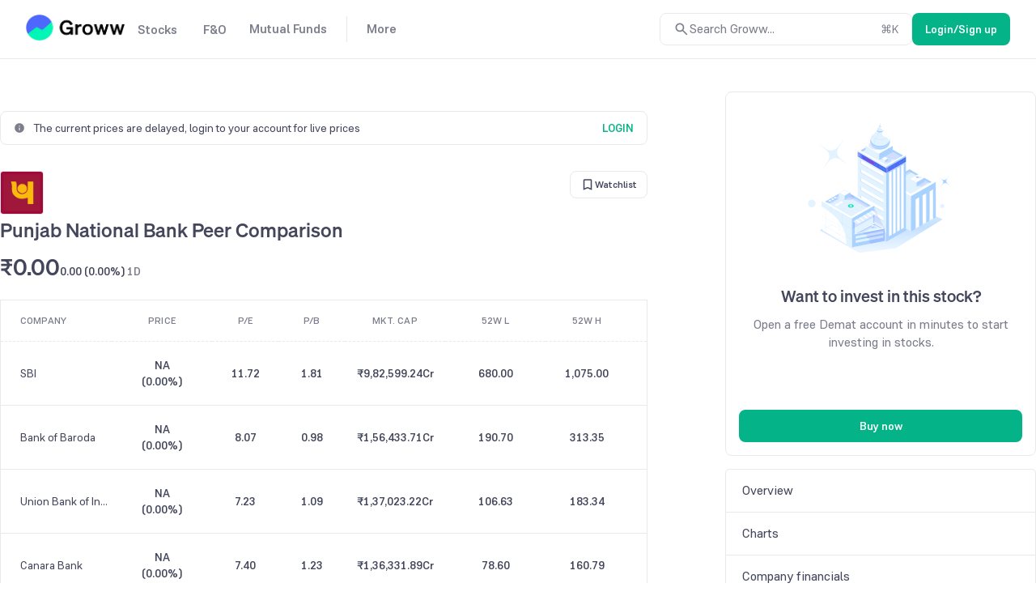

--- FILE ---
content_type: text/javascript
request_url: https://assets-netstorage.groww.in/web-assets/billion_groww_desktop/prod/_next/static/chunks/b3c17a8f-7ccf1a430a6db12f.js
body_size: 45651
content:
"use strict";(self.webpackChunk_N_E=self.webpackChunk_N_E||[]).push([[46741],{24779:function(e,t,s){var r,i,n,a,o,c,h,l,u,d,f,$,p,b,x,g,m,w,_,y,v,S,k,E,P,C,O,j,A,I,N,M,R,F,T,L,q,B,U,K,z,H,D,G,J,V,W,Y,X,Z,Q;s.d(t,{$j:function(){return s4},VS:function(){return tJ},zW:function(){return i}}),(C=r||(r={})).ApiError="BAD API",C.BadAuthentication="BAD_AUTHENTICATION",C.BadCreds="BAD_CREDS",C.BadHeader="BAD_HEADER",C.BadJson="BAD_JSON",C.BadPayload="BAD_PAYLOAD",C.BadSubject="BAD_SUBJECT",C.Cancelled="CANCELLED",C.ConnectionClosed="CONNECTION_CLOSED",C.ConnectionDraining="CONNECTION_DRAINING",C.ConnectionRefused="CONNECTION_REFUSED",C.ConnectionTimeout="CONNECTION_TIMEOUT",C.Disconnect="DISCONNECT",C.InvalidOption="INVALID_OPTION",C.InvalidPayload="INVALID_PAYLOAD",C.MaxPayloadExceeded="MAX_PAYLOAD_EXCEEDED",C.NoResponders="503",C.NotFunction="NOT_FUNC",C.RequestError="REQUEST_ERROR",C.ServerOptionNotAvailable="SERVER_OPT_NA",C.SubClosed="SUB_CLOSED",C.SubDraining="SUB_DRAINING",C.Timeout="TIMEOUT",C.Tls="TLS",C.Unknown="UNKNOWN_ERROR",C.WssRequired="WSS_REQUIRED",C.JetStreamInvalidAck="JESTREAM_INVALID_ACK",C.JetStream404NoMessages="404",C.JetStream408RequestTimeout="408",C.JetStream409MaxAckPendingExceeded="409",C.JetStream409="409",C.JetStreamNotEnabled="503",C.JetStreamIdleHeartBeat="IDLE_HEARTBEAT",C.AuthorizationViolation="AUTHORIZATION_VIOLATION",C.AuthenticationExpired="AUTHENTICATION_EXPIRED",C.ProtocolError="NATS_PROTOCOL_ERR",C.PermissionsViolation="PERMISSIONS_VIOLATION";class ee{messages;constructor(){this.messages=new Map,this.messages.set(r.InvalidPayload,"Invalid payload type - payloads can be 'binary', 'string', or 'json'"),this.messages.set(r.BadJson,"Bad JSON"),this.messages.set(r.WssRequired,"TLS is required, therefore a secure websocket connection is also required")}static getMessage(e){return et.getMessage(e)}getMessage(e){return this.messages.get(e)||e}}let et=new ee;class es extends Error{name;message;code;permissionContext;chainedError;api_error;constructor(e,t,s){super(e),this.name="NatsError",this.message=e,this.code=t,this.chainedError=s}static errorForCode(e,t){let s=ee.getMessage(e);return new es(s,e,t)}isAuthError(){return this.code===r.AuthenticationExpired||this.code===r.AuthorizationViolation}isPermissionError(){return this.code===r.PermissionsViolation}isProtocolError(){return this.code===r.ProtocolError}isJetStreamError(){return void 0!==this.api_error}jsError(){return this.api_error?this.api_error:null}}let er=new Uint8Array(0);(O=i||(i={})).Disconnect="disconnect",O.Reconnect="reconnect",O.Update="update",O.LDM="ldm",O.Error="error",(j=n||(n={})).Reconnecting="reconnecting",j.PingTimer="pingTimer",j.StaleConnection="staleConnection";let ei="127.0.0.1";(A=a||(a={})).Timer="timer",A.Count="count",A.JitterTimer="jitterTimer",A.SentinelMsg="sentinelMsg",(I=o||(o={})).API="api_audit",I.StreamAction="stream_action",I.ConsumerAction="consumer_action",I.SnapshotCreate="snapshot_create",I.SnapshotComplete="snapshot_complete",I.RestoreCreate="restore_create",I.RestoreComplete="restore_complete",I.MaxDeliver="max_deliver",I.Terminated="terminated",I.Ack="consumer_ack",I.StreamLeaderElected="stream_leader_elected",I.StreamQuorumLost="stream_quorum_lost",I.ConsumerLeaderElected="consumer_leader_elected",I.ConsumerQuorumLost="consumer_quorum_lost",(N=c||(c={})).Limits="limits",N.Interest="interest",N.Workqueue="workqueue",(M=h||(h={})).Old="old",M.New="new",(R=l||(l={})).File="file",R.Memory="memory",(F=u||(u={})).All="all",F.Last="last",F.New="new",F.StartSequence="by_start_sequence",F.StartTime="by_start_time",F.LastPerSubject="last_per_subject",(T=d||(d={})).None="none",T.All="all",T.Explicit="explicit",T.NotSet="",(L=f||(f={})).Instant="instant",L.Original="original",(q=$||($={})).StreamSourceHdr="Nats-Stream-Source",q.LastConsumerSeqHdr="Nats-Last-Consumer",q.LastStreamSeqHdr="Nats-Last-Stream",q.ConsumerStalledHdr="Nats-Consumer-Stalled",q.MessageSizeHdr="Nats-Msg-Size",q.RollupHdr="Nats-Rollup",q.RollupValueSubject="sub",q.RollupValueAll="all",(B=p||(p={})).Stream="Nats-Stream",B.Sequence="Nats-Sequence",B.TimeStamp="Nats-Time-Stamp",B.Subject="Nats-Subject",(U=b||(b={})).Stream="Nats-Stream",U.Subject="Nats-Subject",U.Sequence="Nats-Sequence",U.LastSequence="Nats-Last-Sequence",U.Size="Nats-Msg-Size";let en=new TextEncoder,ea=new TextDecoder;function eo(...e){let t=[];for(let s=0;s<e.length;s++)t.push(en.encode(e[s]));return 0===t.length?er:1===t.length?t[0]:function(...e){let t=0;for(let s=0;s<e.length;s++)t+=e[s].length;let r=new Uint8Array(t),i=0;for(let n=0;n<e.length;n++)r.set(e[n],i),i+=e[n].length;return r}(...t)}function ec(e){return e&&0!==e.length?ea.decode(e):""}class eh{buffers;byteLength;constructor(){this.buffers=[],this.byteLength=0}static concat(...e){let t=0;for(let s=0;s<e.length;s++)t+=e[s].length;let r=new Uint8Array(t),i=0;for(let n=0;n<e.length;n++)r.set(e[n],i),i+=e[n].length;return r}static fromAscii(e){return e||(e=""),en.encode(e)}static toAscii(e){return ea.decode(e)}reset(){this.buffers.length=0,this.byteLength=0}pack(){if(this.buffers.length>1){let e=new Uint8Array(this.byteLength),t=0;for(let s=0;s<this.buffers.length;s++)e.set(this.buffers[s],t),t+=this.buffers[s].length;this.buffers.length=0,this.buffers.push(e)}}shift(){if(this.buffers.length){let e=this.buffers.shift();if(e)return this.byteLength-=e.length,e}return new Uint8Array(0)}drain(e){if(this.buffers.length){this.pack();let t=this.buffers.pop();if(t){let s=this.byteLength;(void 0===e||e>s)&&(e=s);let r=t.subarray(0,e);return s>e&&this.buffers.push(t.subarray(e)),this.byteLength=s-e,r}}return new Uint8Array(0)}fill(e,...t){e&&(this.buffers.push(e),this.byteLength+=e.length);for(let s=0;s<t.length;s++)t[s]&&t[s].length&&(this.buffers.push(t[s]),this.byteLength+=t[s].length)}peek(){return this.buffers.length?(this.pack(),this.buffers[0]):new Uint8Array(0)}size(){return this.byteLength}length(){return this.buffers.length}}let el=eh.fromAscii("\r\n"),eu=new Uint8Array(el)[0],ed=new Uint8Array(el)[1];function ef(e,...t){for(let s=0;s<t.length;s++){let r=t[s];Object.keys(r).forEach(function(t){e[t]=r[t]})}return e}function e$(e){return ea.decode(e).replace(/\n/g,"␊").replace(/\r/g,"␍")}function ep(e){let t=es.errorForCode(r.Timeout),s,i,n=new Promise((r,n)=>{let a=()=>{i&&clearTimeout(i)};s={cancel:a},i=setTimeout(()=>{n(t)},e)});return Object.assign(n,s)}function eb(e=0){return new Promise(t=>{setTimeout(()=>{t()},e)})}function ex(){let e={},t=new Promise((t,s)=>{e={resolve:t,reject:s}});return Object.assign(t,e)}function eg(e){for(let t=e.length-1;t>0;t--){let s=Math.floor(Math.random()*(t+1));[e[t],e[s]]=[e[s],e[t]]}return e}class em{inflight;processed;received;noIterator;iterClosed;done;signal;yields;filtered;pendingFiltered;ingestionFilterFn;protocolFilterFn;dispatchedFn;ctx;_data;err;time;constructor(){this.inflight=0,this.filtered=0,this.pendingFiltered=0,this.processed=0,this.received=0,this.noIterator=!1,this.done=!1,this.signal=ex(),this.yields=[],this.iterClosed=ex(),this.time=0}[Symbol.asyncIterator](){return this.iterate()}push(e){if(this.done)return;if("function"==typeof e){this.yields.push(e),this.signal.resolve();return}let{ingest:t,protocol:s}=this.ingestionFilterFn?this.ingestionFilterFn(e,this.ctx||this):{ingest:!0,protocol:!1};t&&(s&&(this.filtered++,this.pendingFiltered++),this.yields.push(e),this.signal.resolve())}async *iterate(){if(this.noIterator)throw new es("unsupported iterator",r.ApiError);try{for(;;){if(0===this.yields.length&&await this.signal,this.err)throw this.err;let e=this.yields;this.inflight=e.length,this.yields=[];for(let t=0;t<e.length;t++){if("function"==typeof e[t]){let s=e[t];try{s()}catch(i){throw i}if(this.err)throw this.err;continue}let n=!this.protocolFilterFn||this.protocolFilterFn(e[t]);if(n){this.processed++;let a=Date.now();yield e[t],this.time=Date.now()-a,this.dispatchedFn&&e[t]&&this.dispatchedFn(e[t])}else this.pendingFiltered--;this.inflight--}if(this.done)break;0===this.yields.length&&(e.length=0,this.yields=e,this.signal=ex())}}finally{this.stop()}}stop(e){!this.done&&(this.err=e,this.done=!0,this.signal.resolve(),this.iterClosed.resolve())}getProcessed(){return this.noIterator?this.received:this.processed}getPending(){return this.yields.length+this.inflight-this.pendingFiltered}getReceived(){return this.received-this.filtered}}function e8(e){let t=!0,s=Array(e.length);for(let i=0;i<e.length;i++){let n=e.charCodeAt(i);if(58===n||n<33||n>126)throw new es(`'${e[i]}' is not a valid character for a header key`,r.BadHeader);t&&97<=n&&n<=122?n-=32:!t&&65<=n&&n<=90&&(n+=32),s[i]=n,t=45==n}return String.fromCharCode(...s)}function ew(e=0,t=""){if(0===e&&""!==t||e>0&&""===t)throw Error("setting status requires both code and description");return new ey(e,t)}let e_="NATS/1.0";(K=x||(x={}))[K.Exact=0]="Exact",K[K.CanonicalMIME=1]="CanonicalMIME",K[K.IgnoreCase=2]="IgnoreCase";class ey{_code;headers;_description;constructor(e=0,t=""){this._code=e,this._description=t,this.headers=new Map}[Symbol.iterator](){return this.headers.entries()}size(){return this.headers.size}equals(e){if(e&&this.headers.size===e.headers.size&&this._code===e._code){for(let[t,s]of this.headers){let r=e.values(t);if(s.length!==r.length)return!1;let i=[...s].sort(),n=[...r].sort();for(let a=0;a<i.length;a++)if(i[a]!==n[a])return!1}return!0}return!1}static decode(e){let t=new ey,s=ea.decode(e),r=s.split("\r\n"),i=r[0];if(i!==e_){let n=i.replace(e_,"");t._code=parseInt(n,10);let a=t._code.toString();n=n.replace(a,""),t._description=n.trim()}return r.length>=1&&r.slice(1).map(e=>{if(e){let s=e.indexOf(":");if(s>-1){let r=e.slice(0,s),i=e.slice(s+1).trim();t.append(r,i)}}}),t}toString(){if(0===this.headers.size&&0===this._code)return"";let e=e_;for(let[t,s]of(this._code>0&&""!==this._description&&(e+=` ${this._code} ${this._description}`),this.headers))for(let r=0;r<s.length;r++)e=`${e}\r
${t}: ${s[r]}`;return`${e}\r
\r
`}encode(){return en.encode(this.toString())}static validHeaderValue(e){if(/[\r\n]/.test(e))throw new es("invalid header value - \\r and \\n are not allowed.",r.BadHeader);return e.trim()}keys(){let e=[];for(let t of this.headers.keys())e.push(t);return e}findKeys(e,t=x.Exact){let s=this.keys();switch(t){case x.Exact:return s.filter(t=>t===e);case x.CanonicalMIME:return e=e8(e),s.filter(t=>t===e);default:{let r=e.toLowerCase();return s.filter(e=>r===e.toLowerCase())}}}get(e,t=x.Exact){let s=this.findKeys(e,t);if(s.length){let r=this.headers.get(s[0]);if(r)return Array.isArray(r)?r[0]:r}return""}has(e,t=x.Exact){return this.findKeys(e,t).length>0}set(e,t,s=x.Exact){this.delete(e,s),this.append(e,t,s)}append(e,t,s=x.Exact){let r=e8(e);s===x.CanonicalMIME&&(e=r);let i=this.findKeys(e,s);e=i.length>0?i[0]:e;let n=ey.validHeaderValue(t),a=this.headers.get(e);a||(a=[],this.headers.set(e,a)),a.push(n)}values(e,t=x.Exact){let s=[],r=this.findKeys(e,t);return r.forEach(e=>{let t=this.headers.get(e);t&&s.push(...t)}),s}delete(e,t=x.Exact){let s=this.findKeys(e,t);s.forEach(e=>{this.headers.delete(e)})}get hasError(){return this._code>=300}get status(){return`${this._code} ${this._description}`.trim()}toRecord(){let e={};return this.keys().forEach(t=>{e[t]=this.values(t)}),e}get code(){return this._code}get description(){return this._description}static fromRecord(e){let t=new ey;for(let s in e)t.headers.set(s,e[s]);return t}}function ev(e){return{encode(e){try{return void 0===e&&(e=null),en.encode(JSON.stringify(e))}catch(t){throw es.errorForCode(r.BadJson,t)}},decode(t){try{return JSON.parse(ea.decode(t),e)}catch(s){throw es.errorForCode(r.BadJson,s)}}}}let eS="0123456789ABCDEFGHIJKLMNOPQRSTUVWXYZ",e0=new class{buf;seq;inc;constructor(){this.buf=new Uint8Array(22),this.init()}init(){this.setPre(),this.initSeqAndInc(),this.fillSeq()}initSeqAndInc(){this.seq=Math.floor(0xcfd41b9100000*Math.random()),this.inc=Math.floor(300*Math.random()+33)}setPre(){var e;let t=new Uint8Array(12);e=t,globalThis?.crypto?.getRandomValues?globalThis.crypto.getRandomValues(e):function(e){for(let t=0;t<e.length;t++)e[t]=Math.floor(255*Math.random())}(e);for(let s=0;s<12;s++){let r=t[s]%36;this.buf[s]=eS.charCodeAt(r)}}fillSeq(){let e=this.seq;for(let t=21;t>=12;t--)this.buf[t]=eS.charCodeAt(e%36),e=Math.floor(e/36)}next(){return this.seq+=this.inc,this.seq>0xcfd41b9100000&&(this.setPre(),this.initSeqAndInc()),this.fillSeq(),String.fromCharCode.apply(String,this.buf)}reset(){this.init()}};function e4(e){return e&&0===e.data.length&&e.headers?.code===503?es.errorForCode(r.NoResponders):null}class e1{_headers;_msg;_rdata;_reply;_subject;publisher;constructor(e,t,s){this._msg=e,this._rdata=t,this.publisher=s}get subject(){return this._subject||(this._subject=ea.decode(this._msg.subject)),this._subject}get reply(){return this._reply||(this._reply=ea.decode(this._msg.reply)),this._reply}get sid(){return this._msg.sid}get headers(){if(this._msg.hdr>-1&&!this._headers){let e=this._rdata.subarray(0,this._msg.hdr);this._headers=ey.decode(e)}return this._headers}get data(){return this._rdata?this._msg.hdr>-1?this._rdata.subarray(this._msg.hdr):this._rdata:new Uint8Array(0)}respond(e=er,t){return!!this.reply&&(this.publisher.publish(this.reply,e,t),!0)}size(){let e=this._msg.subject.length,t=this._msg.reply?.length||0,s=-1===this._msg.size?0:this._msg.size;return e+t+s}}function ek(e){return eP("durable",e)}function eE(e){return eP("stream",e)}function eP(e,t=""){if(""===t)throw Error(`${e} name required`);let s=e2(t);if(s.length)throw Error(`invalid ${e} name - ${e} name ${s}`)}function e2(e=""){if(""===e)throw Error("name required");let t=/^[-\w]+$/g,s=e.match(t);if(null===s)for(let r of e.split("")){let i=r.match(t);if(null===i)return`cannot contain '${r}'`}return""}function eC(e){return 1e6*e}function eO(e){return Math.floor(e/1e6)}function e3(e){if(e.data.length>0)return!1;let t=e.headers;return!!t&&t.code>=100&&t.code<200}function ej(e){return e3(e)&&e.headers?.description==="Idle Heartbeat"}function eA(e){if(0!==e.data.length)return null;let t=e.headers;return t?e6(t.code,t.description):null}function e6(e,t=""){if(e<300)return null;switch(t=t.toLowerCase(),e){case 404:return new es(t,r.JetStream404NoMessages);case 408:return new es(t,r.JetStream408RequestTimeout);case 409:{let s=t.startsWith(g.IdleHeartbeatMissed)?r.JetStreamIdleHeartBeat:r.JetStream409;return new es(t,s)}case 503:return es.errorForCode(r.JetStreamNotEnabled,Error(t));default:return""===t&&(t=r.Unknown),new es(t,`${e}`)}}function eI(e=""){let t=e.match(/(\d+).(\d+).(\d+)/);if(t)return{major:parseInt(t[1]),minor:parseInt(t[2]),micro:parseInt(t[3])};throw Error(`'${e}' is not a semver value`)}function eN(e,t){return e.major<t.major?-1:e.major>t.major?1:e.minor<t.minor?-1:e.minor>t.minor?1:e.micro<t.micro?-1:e.micro>t.micro?1:0}(z=g||(g={})).MaxBatchExceeded="exceeded maxrequestbatch of",z.MaxExpiresExceeded="exceeded maxrequestexpires of",z.MaxBytesExceeded="exceeded maxrequestmaxbytes of",z.MaxMessageSizeExceeded="message size exceeds maxbytes",z.PushConsumer="consumer is push based",z.MaxWaitingExceeded="exceeded maxwaiting",z.IdleHeartbeatMissed="`idle heartbeats missed`",(H=m||(m={})).JS_KV="js_kv",H.JS_OBJECTSTORE="js_objectstore",H.JS_PULL_MAX_BYTES="js_pull_max_bytes",H.JS_NEW_CONSUMER_CREATE_API="js_new_consumer_create",H.JS_ALLOW_DIRECT="js_allow_direct";let e9="Nats-Service-Error",e5="Nats-Service-Error-Code";(D=w||(w={})).PING="PING",D.STATS="STATS",D.INFO="INFO",D.SCHEMA="SCHEMA",(G=_||(_={})).STATS="io.nats.micro.v1.stats_response",G.INFO="io.nats.micro.v1.info_response",G.PING="io.nats.micro.v1.ping_response",G.SCHEMA="io.nats.micro.v1.schema_response";class eM{msg;constructor(e){this.msg=e}get data(){return this.msg.data}get sid(){return this.msg.sid}get subject(){return this.msg.subject}respond(e,t){return this.msg.respond(e,t)}respondError(e,t,s,r){return(r=r||{}).headers=r.headers||ew(),r.headers?.set(e5,`${e}`),r.headers?.set(e9,t),this.msg.respond(s,r)}}class eR{subject;srv;constructor(e,t=""){""!==t&&function(e,t){if(-1!==t.indexOf(" "))throw Error(`${e} cannot contain spaces: '${t}'`);let s=t.split(".");s.forEach(s=>{if(">"===s)throw Error(`${e} name cannot contain internal '>': '${t}'`)})}("service group",t);let s="";if(e instanceof eF)this.srv=e,s="";else if(e instanceof eR){let r=e;this.srv=r.srv,s=r.subject}else throw Error("unknown ServiceGroup type");this.subject=this.calcSubject(s,t)}calcSubject(e,t=""){return""===t?e:""!==e?`${e}.${t}`:t}addEndpoint(e="",t){t=t||{subject:e};let s="function"==typeof t?{handler:t,subject:e}:t;eP("endpoint",e);let{subject:r,handler:i,schema:n}=s;(function(e,t){if(""===t)throw Error(`${e} cannot be empty`);if(-1!==t.indexOf(" "))throw Error(`${e} cannot contain spaces: '${t}'`);let s=t.split(".");s.forEach((r,i)=>{if(">"===r&&i!==s.length-1)throw Error(`${e} cannot have internal '>': '${t}'`)})})("endpoint subject",r=r||e),r=this.calcSubject(this.subject,r);let a={name:e,subject:r,handler:i,schema:n};return this.srv._addEndpoint(a)}addGroup(e=""){return new eR(this,e)}}class e7 extends Error{code;constructor(e,t){super(t),this.code=e}static isServiceError(e){return null!==e7.toServiceError(e)}static toServiceError(e){let t=e?.headers?.get(e5)||"";if(""!==t){let s=parseInt(t)||400,r=e?.headers?.get(e9)||"";return new e7(s,r.length?r:t)}return null}}class eF extends em{nc;_id;config;handlers;internal;_stopped;_done;_schema;started;static controlSubject(e,t="",s="",r){let i=r??"$SRV";return""===t&&""===s?`${i}.${e}`:(eP("control subject name",t),""!==s)?(eP("control subject id",s),`${i}.${e}.${t}.${s}`):`${i}.${e}.${t}`}constructor(e,t={name:"",version:""}){super(),this.nc=e,this.config=t,eP("name",this.config.name),eI(this.config.version),this._id=e0.next(),this.internal=[],this._done=ex(),this._stopped=!1,this.handlers=[],this.noIterator=!0,this.started=new Date().toISOString(),this.reset(),this.config.endpoint&&this._addEndpoint({name:"default",subject:this.config.endpoint?.subject,handler:this.config.endpoint?.handler,schema:this.config.endpoint?.schema},!0),this.nc.closed().then(()=>{this.close().catch()}).catch(e=>{this.close(e).catch()})}get subjects(){return this.handlers.filter(e=>!1===e.internal).map(e=>e.subject)}get id(){return this._id}get name(){return this.config.name}get description(){return this.config.description??""}get version(){return this.config.version}errorToHeader(e){let t=ew();if(e instanceof e7){let s=e;t.set(e9,s.message),t.set(e5,`${s.code}`)}else t.set(e9,e.message),t.set(e5,"500");return t}setupHandler(e,t=!1){let{name:s,subject:r,handler:i,schema:n}=e,a=e;a.internal=t,t&&this.internal.push(a),a.stats=new eT(s,r),a.schema=n;let o=i?(e,t)=>{if(e){this.close(e);return}let s=Date.now();try{i(e,new eM(t))}catch(r){a.stats.countError(r),t?.respond(er,{headers:this.errorToHeader(r)})}finally{a.stats.countLatency(s)}}:void 0;return a.sub=this.nc.subscribe(r,{callback:o,queue:t?"":"q"}),a.sub.closed.then(()=>{this._stopped||this.close(Error(`required subscription ${e.subject} stopped`)).catch()}).catch(t=>{if(!this._stopped){let s=Error(`required subscription ${e.subject} errored: ${t.message}`);s.stack=t.stack,this.close(s).catch()}}),a}info(){return{type:_.INFO,name:this.name,id:this.id,version:this.version,description:this.description,subjects:this.subjects}}async stats(){let e=[];for(let t of this.handlers){if("function"==typeof this.config.statsHandler)try{t.stats.data=await this.config.statsHandler(t)}catch(s){t.stats.countError(s)}e.push(t.stats.stats(t.qi))}return{type:_.STATS,name:this.name,id:this.id,version:this.version,started:this.started,endpoints:e}}addInternalHandler(e,t){let s=`${e}`.toUpperCase();this._doAddInternalHandler(`${s}-all`,e,t),this._doAddInternalHandler(`${s}-kind`,e,t,this.name),this._doAddInternalHandler(`${s}`,e,t,this.name,this.id)}_doAddInternalHandler(e,t,s,r="",i=""){let n={};n.name=e,n.subject=eF.controlSubject(t,r,i),n.handler=s,this.setupHandler(n,!0)}start(){let e=ev(),t=(t,s)=>t?(this.close(t),Promise.reject(t)):this.stats().then(t=>(s?.respond(e.encode(t)),Promise.resolve())),s=(t,s)=>t?(this.close(t),Promise.reject(t)):(s?.respond(e.encode(this.info())),Promise.resolve()),r=e.encode({type:_.PING,name:this.name,id:this.id,version:this.version}),i=(e,t)=>e?(this.close(e).then().catch(),Promise.reject(e)):(t.respond(r),Promise.resolve()),n=(e,t)=>e?(this.close(e),Promise.reject(e)):(t?.respond(ev().encode(this.schema())),Promise.resolve());return this.addInternalHandler(w.PING,i),this.addInternalHandler(w.STATS,t),this.addInternalHandler(w.INFO,s),this.addInternalHandler(w.SCHEMA,n),this.handlers.forEach(e=>{let{subject:t}=e;"string"==typeof t&&null!==e.handler&&this.setupHandler(e)}),Promise.resolve(this)}close(e){if(this._stopped)return this._done;this._stopped=!0;let t=[];return this.nc.isClosed()||(t=this.handlers.concat(this.internal).map(e=>e.sub.drain())),Promise.allSettled(t).then(()=>{this._done.resolve(e||null)}),this._done}get stopped(){return this._done}get isStopped(){return this._stopped}stop(e){return this.close(e)}schema(){let e={type:_.SCHEMA,name:this.name,id:this.id,version:this.version,api_url:this.config.apiURL,endpoints:[]};return e.endpoints=this.handlers.map(e=>{let{schema:t,subject:s,name:r}=e;return{schema:t,subject:s,name:r}}),e}reset(){if(this.started=new Date().toISOString(),this.handlers)for(let e of this.handlers)e.stats.reset(e.qi)}addGroup(e){return new eR(this,e)}addEndpoint(e,t){let s=new eR(this);return s.addEndpoint(e,t)}_addEndpoint(e,t=!1){let s=t?this:new em;s.noIterator="function"==typeof e.handler,s.noIterator||(e.handler=(e,t)=>{e?this.stop(e).catch():s.push(new eM(t))},s.iterClosed.then(()=>{this.close().catch()}));let r=this.setupHandler(e,!1);return r.qi=s,this.handlers.push(r),s}}class eT{name;subject;average_processing_time;num_requests;processing_time;num_errors;last_error;data;constructor(e,t){this.name=e,this.subject=t,this.average_processing_time=0,this.num_errors=0,this.num_requests=0,this.processing_time=0}reset(e){this.num_requests=0,this.processing_time=0,this.average_processing_time=0,this.num_errors=0,this.last_error=void 0,this.data=void 0;let t=e;t&&(t.time=0,t.processed=0)}countLatency(e){this.num_requests++,this.processing_time+=eC(Date.now()-e),this.average_processing_time=Math.round(this.processing_time/this.num_requests)}countError(e){this.num_errors++,this.last_error=e.message}_stats(){let{name:e,subject:t,average_processing_time:s,num_errors:r,num_requests:i,processing_time:n,last_error:a,data:o}=this;return{name:e,subject:t,average_processing_time:s,num_errors:r,num_requests:i,processing_time:n,last_error:a,data:o}}stats(e){let t=e;return t?.noIterator===!1&&(this.processing_time=t.time,this.num_requests=t.processed,this.average_processing_time=this.processing_time>0&&this.num_requests>0?this.processing_time/this.num_requests:0),this._stats()}}class eL{nc;opts;prefix;timeout;jc;constructor(e,t){var s;this.nc=e,this.opts=((s=(s=t)||{}).domain&&(s.apiPrefix=`$JS.${s.domain}.API`,delete s.domain),ef({apiPrefix:"$JS.API",timeout:5e3},s)),this._parseOpts(),this.prefix=this.opts.apiPrefix,this.timeout=this.opts.timeout,this.jc=ev()}_parseOpts(){let e=this.opts.apiPrefix;if(!e||0===e.length)throw Error("invalid empty prefix");let t=e[e.length-1];"."===t&&(e=e.substr(0,e.length-1)),this.opts.apiPrefix=e}async _request(e,t=null,s){(s=s||{}).timeout=this.timeout;let r=er;t&&(r=this.jc.encode(t));let i=await this.nc.request(e,r,s);return this.parseJsResponse(i)}async findStream(e){let t=await this._request(`${this.prefix}.STREAM.NAMES`,{subject:e}),s=t;if(!s.streams||1!==s.streams.length)throw Error("no stream matches subject");return s.streams[0]}parseJsResponse(e){let t=this.jc.decode(e.data),s=t;if(s.error){let r=e6(s.error.code,s.error.description);if(null!==r)throw r.api_error=s.error,r}return t}}class eq{err;offset;pageInfo;subject;jsm;filter;payload;constructor(e,t,s,r){if(!e)throw Error("subject is required");this.subject=e,this.jsm=s,this.offset=0,this.pageInfo={},this.filter=t,this.payload=r||{}}async next(){if(this.err||this.pageInfo&&this.offset>=this.pageInfo.total)return[];let e={offset:this.offset};this.payload&&Object.assign(e,this.payload);try{let t=await this.jsm._request(this.subject,e,{timeout:this.jsm.timeout});this.pageInfo=t;let s=this.filter(t);return this.offset+=s.length,s}catch(r){throw this.err=r,r}}async *[Symbol.asyncIterator](){let e=await this.next();for(;e.length>0;){for(let t of e)yield t;e=await this.next()}}}class eB extends eL{constructor(e,t){super(e,t)}async add(e,t){if(eE(e),t.deliver_group&&t.flow_control)throw Error("jetstream flow control is not supported with queue groups");if(t.deliver_group&&t.idle_heartbeat)throw Error("jetstream idle heartbeat is not supported with queue groups");let s={};s.config=t,s.stream_name=e,s.config.durable_name&&ek(s.config.durable_name);let r=this.nc,{min:i,ok:n}=r.features.get(m.JS_NEW_CONSUMER_CREATE_API),a=""===t.name?void 0:t.name;if(a&&!n)throw Error(`consumer 'name' requires server ${i}`);if(a){let o=e2(a);if(o.length)throw Error(`consumer 'name' ${o}`)}let c,h="";if(n&&(h=t.name??t.durable_name??""),""!==h){let l=t.filter_subject??void 0;">"===l&&(l=void 0),c=void 0!==l?`${this.prefix}.CONSUMER.CREATE.${e}.${h}.${l}`:`${this.prefix}.CONSUMER.CREATE.${e}.${h}`}else c=t.durable_name?`${this.prefix}.CONSUMER.DURABLE.CREATE.${e}.${t.durable_name}`:`${this.prefix}.CONSUMER.CREATE.${e}`;let u=await this._request(c,s);return u}async update(e,t,s){let r=await this.info(e,t);return this.add(e,Object.assign(r.config,s))}async info(e,t){eE(e),ek(t);let s=await this._request(`${this.prefix}.CONSUMER.INFO.${e}.${t}`);return s}async delete(e,t){eE(e),ek(t);let s=await this._request(`${this.prefix}.CONSUMER.DELETE.${e}.${t}`);return s.success}list(e){eE(e);let t=`${this.prefix}.CONSUMER.LIST.${e}`;return new eq(t,e=>e.consumers,this)}}class eU{token;received;ctx;requestSubject;mux;constructor(e,t){this.mux=e,this.requestSubject=t,this.received=0,this.token=e0.next(),this.ctx=Error()}}class eK extends eU{callback;done;timer;max;opts;constructor(e,t,s={maxWait:1e3}){if(super(e,t),this.opts=s,"function"!=typeof this.opts.callback)throw Error("callback is required");this.callback=this.opts.callback,this.max="number"==typeof s.maxMessages&&s.maxMessages>0?s.maxMessages:-1,this.done=ex(),this.done.then(()=>{this.callback(null,null)}),this.timer=setTimeout(()=>{this.cancel()},s.maxWait)}cancel(e){e&&this.callback(e,null),clearTimeout(this.timer),this.mux.cancel(this),this.done.resolve()}resolver(e,t){e?(e.stack+=`

${this.ctx.stack}`,this.cancel(e)):(this.callback(null,t),this.opts.strategy===a.Count&&(this.max--,0===this.max&&this.cancel()),this.opts.strategy===a.JitterTimer&&(clearTimeout(this.timer),this.timer=setTimeout(()=>{this.cancel()},this.opts.jitter||300)),this.opts.strategy===a.SentinelMsg&&t&&0===t.data.length&&this.cancel())}}class ez extends eU{deferred;timer;constructor(e,t,s={timeout:1e3}){super(e,t),this.deferred=ex(),this.timer=ep(s.timeout)}resolver(e,t){this.timer&&this.timer.cancel(),e?(e.stack+=`

${this.ctx.stack}`,this.deferred.reject(e)):this.deferred.resolve(t),this.cancel()}cancel(e){this.timer&&this.timer.cancel(),this.mux.cancel(this),this.deferred.reject(e||es.errorForCode(r.Cancelled))}}let eH=Uint8Array.of(43,65,67,75),eD=Uint8Array.of(45,78,65,75),eG=Uint8Array.of(43,87,80,73),eJ=Uint8Array.of(43,78,88,84),eV=Uint8Array.of(43,84,69,82,77),eW=Uint8Array.of(32);function eY(e){return new eX(e)}class eX{msg;di;didAck;constructor(e){this.msg=e,this.didAck=!1}get subject(){return this.msg.subject}get sid(){return this.msg.sid}get data(){return this.msg.data}get headers(){return this.msg.headers}get info(){return this.di||(this.di=function(e){let t=e.split(".");if(9===t.length&&t.splice(2,0,"_",""),t.length<11||"$JS"!==t[0]||"ACK"!==t[1])throw Error("not js message");let s={};return s.domain="_"===t[2]?"":t[2],s.account_hash=t[3],s.stream=t[4],s.consumer=t[5],s.redeliveryCount=parseInt(t[6],10),s.redelivered=s.redeliveryCount>1,s.streamSequence=parseInt(t[7],10),s.deliverySequence=parseInt(t[8],10),s.timestampNanos=parseInt(t[9],10),s.pending=parseInt(t[10],10),s}(this.reply)),this.di}get redelivered(){return this.info.redeliveryCount>1}get reply(){return this.msg.reply||""}get seq(){return this.info.streamSequence}doAck(e){this.didAck||(this.didAck=!this.isWIP(e),this.msg.respond(e))}isWIP(e){return 4===e.length&&e[0]===eG[0]&&e[1]===eG[1]&&e[2]===eG[2]&&e[3]===eG[3]}async ackAck(){if(!this.didAck&&(this.didAck=!0,this.msg.reply)){let e=this.msg,t=e.publisher,s=new ez(t.muxSubscriptions,this.msg.reply);t.request(s);try{t.publish(this.msg.reply,eH,{reply:`${t.muxSubscriptions.baseInbox}${s.token}`})}catch(r){s.cancel(r)}try{return await Promise.race([s.timer,s.deferred]),!0}catch(i){s.cancel(i)}}return!1}ack(){this.doAck(eH)}nak(e){let t=eD;e&&(t=({encode:e=>en.encode(e),decode:e=>ea.decode(e)}).encode(`-NAK ${JSON.stringify({delay:eC(e)})}`)),this.doAck(t)}working(){this.doAck(eG)}next(e,t={batch:1}){let s={};s.batch=t.batch||1,s.no_wait=t.no_wait||!1,t.expires&&t.expires>0&&(s.expires=eC(t.expires));let r=ev().encode(s),i=eh.concat(eJ,eW,r);this.msg.respond(i,e?{reply:e}:void 0)}term(){this.doAck(eV)}}function eZ(e,t,s=!1){if(!0===s&&!e||e&&"function"!=typeof e)throw es.errorForCode(r.ApiError,Error(`${t} is not a function`))}class eQ extends em{sub;adapter;subIterDone;constructor(e,t,s){super(),eZ(s.adapter,"adapter",!0),this.adapter=s.adapter,s.callback&&eZ(s.callback,"callback"),this.noIterator="function"==typeof s.callback,s.ingestionFilterFn&&(eZ(s.ingestionFilterFn,"ingestionFilterFn"),this.ingestionFilterFn=s.ingestionFilterFn),s.protocolFilterFn&&(eZ(s.protocolFilterFn,"protocolFilterFn"),this.protocolFilterFn=s.protocolFilterFn),s.dispatchedFn&&(eZ(s.dispatchedFn,"dispatchedFn"),this.dispatchedFn=s.dispatchedFn),s.cleanupFn&&eZ(s.cleanupFn,"cleanupFn");let r=(e,t)=>{this.callback(e,t)};if(s.callback){let i=s.callback;r=(e,t)=>{let[s,r]=this.adapter(e,t);if(s){i(s,null);return}let{ingest:n}=this.ingestionFilterFn?this.ingestionFilterFn(r,this):{ingest:!0};if(n){let a=!this.protocolFilterFn||this.protocolFilterFn(r);a&&(i(s,r),this.dispatchedFn&&r&&this.dispatchedFn(r))}}}let{max:n,queue:a,timeout:o}=s,c={queue:a,timeout:o,callback:r};n&&n>0&&(c.max=n),this.sub=e.subscribe(t,c),s.cleanupFn&&(this.sub.cleanupFn=s.cleanupFn),this.noIterator||this.iterClosed.then(()=>{this.unsubscribe()}),this.subIterDone=ex(),Promise.all([this.sub.closed,this.iterClosed]).then(()=>{this.subIterDone.resolve()}).catch(()=>{this.subIterDone.resolve()}),(async e=>{await e.closed,this.stop()})(this.sub).then().catch()}unsubscribe(e){this.sub.unsubscribe(e)}drain(){return this.sub.drain()}isDraining(){return this.sub.isDraining()}isClosed(){return this.sub.isClosed()}callback(e,t){this.sub.cancelTimeout();let[s,r]=this.adapter(e,t);s&&this.stop(s),r&&this.push(r)}getSubject(){return this.sub.getSubject()}getReceived(){return this.sub.getReceived()}getProcessed(){return this.sub.getProcessed()}getPending(){return this.sub.getPending()}getID(){return this.sub.getID()}getMax(){return this.sub.getMax()}get closed(){return this.sub.closed}}let te;function tt(){return void 0!==te&&void 0!==te.defaultPort?te.defaultPort:4222}function ts(){return void 0!==te&&te.urlParseFn?te.urlParseFn:void 0}function tr(){return void 0!==te&&te.dnsResolveFn?te.dnsResolveFn:void 0}function ti(e){return void 0!==function(e){for(let t=0;t<e.length;t++)switch(e[t]){case".":return tn(e);case":":return ta(e)}}(e)}function tn(e){let t=new Uint8Array(4);for(let s=0;s<4;s++){if(0===e.length)return;if(s>0){if("."!==e[0])return;e=e.substring(1)}let{n:r,c:i,ok:n}=to(e);if(!n||r>255)return;e=e.substring(i),t[s]=r}return function(e,t,s,r){let i=new Uint8Array(16);return[0,0,0,0,0,0,0,0,0,0,255,255].forEach((e,t)=>{i[t]=e}),i[12]=e,i[13]=t,i[14]=s,i[15]=r,i}(t[0],t[1],t[2],t[3])}function ta(e){let t=new Uint8Array(16),s=-1;if(e.length>=2&&":"===e[0]&&":"===e[1]&&(s=0,0===(e=e.substring(2)).length))return t;let r=0;for(;r<16;){let{n:i,c:n,ok:a}=tc(e);if(!a||i>65535)return;if(n<e.length&&"."===e[n]){if(s<0&&12!=r||r+4>16)return;let o=tn(e);if(void 0===o)return;t[r]=o[12],t[r+1]=o[13],t[r+2]=o[14],t[r+3]=o[15],e="",r+=4;break}if(t[r]=i>>8,t[r+1]=i,r+=2,0===(e=e.substring(n)).length)break;if(":"!==e[0]||1==e.length)return;if(":"===(e=e.substring(1))[0]){if(s>=0)return;if(s=r,0===(e=e.substring(1)).length)break}}if(0===e.length){if(r<16){if(s<0)return;let c=16-r;for(let h=r-1;h>=s;h--)t[h+c]=t[h];for(let l=s+c-1;l>=s;l--)t[l]=0}else if(s>=0)return;return t}}function to(e){let t=0,s=0;for(t=0;t<e.length&&48<=e.charCodeAt(t)&&57>=e.charCodeAt(t);t++)if((s=10*s+(e.charCodeAt(t)-48))>=16777215)return{n:16777215,c:t,ok:!1};return 0===t?{n:0,c:0,ok:!1}:{n:s,c:t,ok:!0}}function tc(e){let t=0,s=0;for(s=0;s<e.length;s++){if(48<=e.charCodeAt(s)&&57>=e.charCodeAt(s))t*=16,t+=e.charCodeAt(s)-48;else if(97<=e.charCodeAt(s)&&102>=e.charCodeAt(s))t*=16,t+=e.charCodeAt(s)-97+10;else if(65<=e.charCodeAt(s)&&70>=e.charCodeAt(s))t*=16,t+=e.charCodeAt(s)-65+10;else break;if(t>=16777215)return{n:0,c:s,ok:!1}}return 0===s?{n:0,c:s,ok:!1}:{n:t,c:s,ok:!0}}function th(e){var t;return -1===(t=e).indexOf(".")&&(-1!==t.indexOf("[")||-1!==t.indexOf("::")||!(t.split(":").length<=2))}class tl{src;listen;hostname;port;didConnect;reconnects;lastConnect;gossiped;tlsName;resolves;constructor(e,t=!1){this.src=e,this.tlsName="";let s=function(e){(e=e.trim()).match(/^(.*:\/\/)(.*)/m)&&(e=e.replace(/^(.*:\/\/)(.*)/gm,"$2")),th(e)&&-1===e.indexOf("[")&&(e=`[${e}]`);let t=th(e)?e.match(/(]:)(\d+)/):e.match(/(:)(\d+)/),s=t&&3===t.length&&t[1]&&t[2]?parseInt(t[2]):4222,r=new URL(`${80===s?"https":"http"}://${e}`);r.port=`${s}`;let i=r.hostname;"["===i.charAt(0)&&(i=i.substring(1,i.length-1));let n=r.host;return{listen:n,hostname:i,port:s}}(e);this.listen=s.listen,this.hostname=s.hostname,this.port=s.port,this.didConnect=!1,this.reconnects=0,this.lastConnect=0,this.gossiped=t}toString(){return this.listen}async resolve(e){if(!e.fn)return[this];let t=[];if(ti(this.hostname))return[this];{let s=await e.fn(this.hostname);for(let r of(e.debug&&console.log(`resolve ${this.hostname} = ${s.join(",")}`),s)){let i=80===this.port?"https":"http",n=new URL(`${i}://${th(r)?"["+r+"]":r}`);n.port=`${this.port}`;let a=new tl(n.host,!1);a.tlsName=this.hostname,t.push(a)}}return e.randomize&&eg(t),this.resolves=t,t}}class tu extends em{sid;queue;draining;max;subject;drained;protocol;timer;info;cleanupFn;closed;requestSubject;constructor(e,t,s={}){super(),ef(this,s),this.protocol=e,this.subject=t,this.draining=!1,this.noIterator="function"==typeof s.callback,this.closed=ex(),s.timeout&&(this.timer=ep(s.timeout),this.timer.then(()=>{this.timer=void 0}).catch(e=>{this.stop(e),this.noIterator&&this.callback(e,{})})),this.noIterator||this.iterClosed.then(()=>{this.closed.resolve(),this.unsubscribe()})}setPrePostHandlers(e){if(this.noIterator){let t=this.callback,s=e.ingestionFilterFn?e.ingestionFilterFn:()=>({ingest:!0,protocol:!1}),r=e.protocolFilterFn?e.protocolFilterFn:()=>!0,i=e.dispatchedFn?e.dispatchedFn:()=>{};this.callback=(e,n)=>{let{ingest:a}=s(n);a&&r(n)&&(t(e,n),i(n))}}else this.protocolFilterFn=e.protocolFilterFn,this.dispatchedFn=e.dispatchedFn}callback(e,t){this.cancelTimeout(),e?this.stop(e):this.push(t)}close(){if(!this.isClosed()){this.cancelTimeout();let e=()=>{if(this.stop(),this.cleanupFn)try{this.cleanupFn(this,this.info)}catch(e){}this.closed.resolve()};this.noIterator?e():this.push(e)}}unsubscribe(e){this.protocol.unsubscribe(this,e)}cancelTimeout(){this.timer&&(this.timer.cancel(),this.timer=void 0)}drain(){return this.protocol.isClosed()?Promise.reject(es.errorForCode(r.ConnectionClosed)):this.isClosed()?Promise.reject(es.errorForCode(r.SubClosed)):(this.drained||(this.protocol.unsub(this),this.drained=this.protocol.flush(ex()).then(()=>{this.protocol.subscriptions.cancel(this)}).catch(()=>{this.protocol.subscriptions.cancel(this)})),this.drained)}isDraining(){return this.draining}isClosed(){return this.done}getSubject(){return this.subject}getMax(){return this.max}getID(){return this.sid}}class td extends Error{constructor(e){super(e),this.name="AssertionError"}}let tf=4294967296-2;function t$(e,t,s=0){let r=t.byteLength-s;return e.byteLength>r&&(e=e.subarray(0,r)),t.set(e,s),e.byteLength}class tp{_buf;_off;constructor(e){if(this._off=0,null==e){this._buf=new Uint8Array(0);return}this._buf=new Uint8Array(e)}bytes(e={copy:!0}){return!1===e.copy?this._buf.subarray(this._off):this._buf.slice(this._off)}empty(){return this._buf.byteLength<=this._off}get length(){return this._buf.byteLength-this._off}get capacity(){return this._buf.buffer.byteLength}truncate(e){if(0===e){this.reset();return}if(e<0||e>this.length)throw Error("bytes.Buffer: truncation out of range");this._reslice(this._off+e)}reset(){this._reslice(0),this._off=0}_tryGrowByReslice(e){let t=this._buf.byteLength;return e<=this.capacity-t?(this._reslice(t+e),t):-1}_reslice(e){!function(e,t="Assertion failed."){if(!e)throw new td(t)}(e<=this._buf.buffer.byteLength),this._buf=new Uint8Array(this._buf.buffer,0,e)}readByte(){let e=new Uint8Array(1);return this.read(e)?e[0]:null}read(e){if(this.empty())return(this.reset(),0===e.byteLength)?0:null;let t=t$(this._buf.subarray(this._off),e);return this._off+=t,t}writeByte(e){return this.write(Uint8Array.of(e))}writeString(e){return this.write(en.encode(e))}write(e){let t=this._grow(e.byteLength);return t$(e,this._buf,t)}_grow(e){let t=this.length;0===t&&0!==this._off&&this.reset();let s=this._tryGrowByReslice(e);if(s>=0)return s;let r=this.capacity;if(e<=Math.floor(r/2)-t)t$(this._buf.subarray(this._off),this._buf);else if(r+e>tf)throw Error("The buffer cannot be grown beyond the maximum size.");else{let i=new Uint8Array(Math.min(2*r+e,tf));t$(this._buf.subarray(this._off),i),this._buf=i}return this._off=0,this._reslice(Math.min(t+e,tf)),t}grow(e){if(e<0)throw Error("Buffer._grow: negative count");let t=this._grow(e);this._reslice(t)}readFrom(e){let t=0,s=new Uint8Array(32768);for(;;){let r=this.capacity-this.length<32768,i=r?s:new Uint8Array(this._buf.buffer,this.length),n=e.read(i);if(null===n)return t;r?this.write(i.subarray(0,n)):this._reslice(this.length+n),t+=n}}}function tb(){let e={};return e.sid=-1,e.hdr=-1,e.size=-1,e}(J=y||(y={}))[J.OK=0]="OK",J[J.ERR=1]="ERR",J[J.MSG=2]="MSG",J[J.INFO=3]="INFO",J[J.PING=4]="PING",J[J.PONG=5]="PONG";class tx{dispatcher;state;as;drop;hdr;ma;argBuf;msgBuf;constructor(e){this.dispatcher=e,this.state=v.OP_START,this.as=0,this.drop=0,this.hdr=0}parse(e){let t;for(t=0;t<e.length;t++){let s=e[t];switch(this.state){case v.OP_START:switch(s){case S.M:case S.m:this.state=v.OP_M,this.hdr=-1,this.ma=tb();break;case S.H:case S.h:this.state=v.OP_H,this.hdr=0,this.ma=tb();break;case S.P:case S.p:this.state=v.OP_P;break;case S.PLUS:this.state=v.OP_PLUS;break;case S.MINUS:this.state=v.OP_MINUS;break;case S.I:case S.i:this.state=v.OP_I;break;default:throw this.fail(e.subarray(t))}break;case v.OP_H:switch(s){case S.M:case S.m:this.state=v.OP_M;break;default:throw this.fail(e.subarray(t))}break;case v.OP_M:switch(s){case S.S:case S.s:this.state=v.OP_MS;break;default:throw this.fail(e.subarray(t))}break;case v.OP_MS:switch(s){case S.G:case S.g:this.state=v.OP_MSG;break;default:throw this.fail(e.subarray(t))}break;case v.OP_MSG:switch(s){case S.SPACE:case S.TAB:this.state=v.OP_MSG_SPC;break;default:throw this.fail(e.subarray(t))}break;case v.OP_MSG_SPC:switch(s){case S.SPACE:case S.TAB:continue;default:this.state=v.MSG_ARG,this.as=t}break;case v.MSG_ARG:switch(s){case S.CR:this.drop=1;break;case S.NL:{let r=this.argBuf?this.argBuf.bytes():e.subarray(this.as,t-this.drop);this.processMsgArgs(r),this.drop=0,this.as=t+1,this.state=v.MSG_PAYLOAD,t=this.as+this.ma.size-1;break}default:this.argBuf&&this.argBuf.writeByte(s)}break;case v.MSG_PAYLOAD:if(this.msgBuf){if(this.msgBuf.length>=this.ma.size){let i=this.msgBuf.bytes({copy:!1});this.dispatcher.push({kind:y.MSG,msg:this.ma,data:i}),this.argBuf=void 0,this.msgBuf=void 0,this.state=v.MSG_END}else{let n=this.ma.size-this.msgBuf.length,a=e.length-t;a<n&&(n=a),n>0?(this.msgBuf.write(e.subarray(t,t+n)),t=t+n-1):this.msgBuf.writeByte(s)}}else t-this.as>=this.ma.size&&(this.dispatcher.push({kind:y.MSG,msg:this.ma,data:e.subarray(this.as,t)}),this.argBuf=void 0,this.msgBuf=void 0,this.state=v.MSG_END);break;case v.MSG_END:if(s!==S.NL)continue;this.drop=0,this.as=t+1,this.state=v.OP_START;break;case v.OP_PLUS:switch(s){case S.O:case S.o:this.state=v.OP_PLUS_O;break;default:throw this.fail(e.subarray(t))}break;case v.OP_PLUS_O:switch(s){case S.K:case S.k:this.state=v.OP_PLUS_OK;break;default:throw this.fail(e.subarray(t))}break;case v.OP_PLUS_OK:s===S.NL&&(this.dispatcher.push({kind:y.OK}),this.drop=0,this.state=v.OP_START);break;case v.OP_MINUS:switch(s){case S.E:case S.e:this.state=v.OP_MINUS_E;break;default:throw this.fail(e.subarray(t))}break;case v.OP_MINUS_E:switch(s){case S.R:case S.r:this.state=v.OP_MINUS_ER;break;default:throw this.fail(e.subarray(t))}break;case v.OP_MINUS_ER:switch(s){case S.R:case S.r:this.state=v.OP_MINUS_ERR;break;default:throw this.fail(e.subarray(t))}break;case v.OP_MINUS_ERR:switch(s){case S.SPACE:case S.TAB:this.state=v.OP_MINUS_ERR_SPC;break;default:throw this.fail(e.subarray(t))}break;case v.OP_MINUS_ERR_SPC:switch(s){case S.SPACE:case S.TAB:continue;default:this.state=v.MINUS_ERR_ARG,this.as=t}break;case v.MINUS_ERR_ARG:switch(s){case S.CR:this.drop=1;break;case S.NL:{let o;this.argBuf?(o=this.argBuf.bytes(),this.argBuf=void 0):o=e.subarray(this.as,t-this.drop),this.dispatcher.push({kind:y.ERR,data:o}),this.drop=0,this.as=t+1,this.state=v.OP_START;break}default:this.argBuf&&this.argBuf.write(Uint8Array.of(s))}break;case v.OP_P:switch(s){case S.I:case S.i:this.state=v.OP_PI;break;case S.O:case S.o:this.state=v.OP_PO;break;default:throw this.fail(e.subarray(t))}break;case v.OP_PO:switch(s){case S.N:case S.n:this.state=v.OP_PON;break;default:throw this.fail(e.subarray(t))}break;case v.OP_PON:switch(s){case S.G:case S.g:this.state=v.OP_PONG;break;default:throw this.fail(e.subarray(t))}break;case v.OP_PONG:s===S.NL&&(this.dispatcher.push({kind:y.PONG}),this.drop=0,this.state=v.OP_START);break;case v.OP_PI:switch(s){case S.N:case S.n:this.state=v.OP_PIN;break;default:throw this.fail(e.subarray(t))}break;case v.OP_PIN:switch(s){case S.G:case S.g:this.state=v.OP_PING;break;default:throw this.fail(e.subarray(t))}break;case v.OP_PING:s===S.NL&&(this.dispatcher.push({kind:y.PING}),this.drop=0,this.state=v.OP_START);break;case v.OP_I:switch(s){case S.N:case S.n:this.state=v.OP_IN;break;default:throw this.fail(e.subarray(t))}break;case v.OP_IN:switch(s){case S.F:case S.f:this.state=v.OP_INF;break;default:throw this.fail(e.subarray(t))}break;case v.OP_INF:switch(s){case S.O:case S.o:this.state=v.OP_INFO;break;default:throw this.fail(e.subarray(t))}break;case v.OP_INFO:switch(s){case S.SPACE:case S.TAB:this.state=v.OP_INFO_SPC;break;default:throw this.fail(e.subarray(t))}break;case v.OP_INFO_SPC:switch(s){case S.SPACE:case S.TAB:continue;default:this.state=v.INFO_ARG,this.as=t}break;case v.INFO_ARG:switch(s){case S.CR:this.drop=1;break;case S.NL:{let c;this.argBuf?(c=this.argBuf.bytes(),this.argBuf=void 0):c=e.subarray(this.as,t-this.drop),this.dispatcher.push({kind:y.INFO,data:c}),this.drop=0,this.as=t+1,this.state=v.OP_START;break}default:this.argBuf&&this.argBuf.writeByte(s)}break;default:throw this.fail(e.subarray(t))}}this.state!==v.MSG_ARG&&this.state!==v.MINUS_ERR_ARG&&this.state!==v.INFO_ARG||this.argBuf||(this.argBuf=new tp(e.subarray(this.as,t-this.drop))),this.state!==v.MSG_PAYLOAD||this.msgBuf||(this.argBuf||this.cloneMsgArg(),this.msgBuf=new tp(e.subarray(this.as)))}cloneMsgArg(){let e=this.ma.subject.length,t=this.ma.reply?this.ma.reply.length:0,s=new Uint8Array(e+t);s.set(this.ma.subject),this.ma.reply&&s.set(this.ma.reply,e),this.argBuf=new tp(s),this.ma.subject=s.subarray(0,e),this.ma.reply&&(this.ma.reply=s.subarray(e))}processMsgArgs(e){if(this.hdr>=0)return this.processHeaderMsgArgs(e);let t=[],s=-1;for(let r=0;r<e.length;r++){let i=e[r];switch(i){case S.SPACE:case S.TAB:case S.CR:case S.NL:s>=0&&(t.push(e.subarray(s,r)),s=-1);break;default:s<0&&(s=r)}}switch(s>=0&&t.push(e.subarray(s)),t.length){case 3:this.ma.subject=t[0],this.ma.sid=this.protoParseInt(t[1]),this.ma.reply=void 0,this.ma.size=this.protoParseInt(t[2]);break;case 4:this.ma.subject=t[0],this.ma.sid=this.protoParseInt(t[1]),this.ma.reply=t[2],this.ma.size=this.protoParseInt(t[3]);break;default:throw this.fail(e,"processMsgArgs Parse Error")}if(this.ma.sid<0)throw this.fail(e,"processMsgArgs Bad or Missing Sid Error");if(this.ma.size<0)throw this.fail(e,"processMsgArgs Bad or Missing Size Error")}fail(e,t=""){return Error(`${t=t?`${t} [${this.state}]`:`parse error [${this.state}]`}: ${ea.decode(e)}`)}processHeaderMsgArgs(e){let t=[],s=-1;for(let r=0;r<e.length;r++){let i=e[r];switch(i){case S.SPACE:case S.TAB:case S.CR:case S.NL:s>=0&&(t.push(e.subarray(s,r)),s=-1);break;default:s<0&&(s=r)}}switch(s>=0&&t.push(e.subarray(s)),t.length){case 4:this.ma.subject=t[0],this.ma.sid=this.protoParseInt(t[1]),this.ma.reply=void 0,this.ma.hdr=this.protoParseInt(t[2]),this.ma.size=this.protoParseInt(t[3]);break;case 5:this.ma.subject=t[0],this.ma.sid=this.protoParseInt(t[1]),this.ma.reply=t[2],this.ma.hdr=this.protoParseInt(t[3]),this.ma.size=this.protoParseInt(t[4]);break;default:throw this.fail(e,"processHeaderMsgArgs Parse Error")}if(this.ma.sid<0)throw this.fail(e,"processHeaderMsgArgs Bad or Missing Sid Error");if(this.ma.hdr<0||this.ma.hdr>this.ma.size)throw this.fail(e,"processHeaderMsgArgs Bad or Missing Header Size Error");if(this.ma.size<0)throw this.fail(e,"processHeaderMsgArgs Bad or Missing Size Error")}protoParseInt(e){if(0===e.length)return -1;let t=0;for(let s=0;s<e.length;s++){if(e[s]<48||e[s]>57)return -1;t=10*t+(e[s]-48)}return t}}(V=v||(v={}))[V.OP_START=0]="OP_START",V[V.OP_PLUS=1]="OP_PLUS",V[V.OP_PLUS_O=2]="OP_PLUS_O",V[V.OP_PLUS_OK=3]="OP_PLUS_OK",V[V.OP_MINUS=4]="OP_MINUS",V[V.OP_MINUS_E=5]="OP_MINUS_E",V[V.OP_MINUS_ER=6]="OP_MINUS_ER",V[V.OP_MINUS_ERR=7]="OP_MINUS_ERR",V[V.OP_MINUS_ERR_SPC=8]="OP_MINUS_ERR_SPC",V[V.MINUS_ERR_ARG=9]="MINUS_ERR_ARG",V[V.OP_M=10]="OP_M",V[V.OP_MS=11]="OP_MS",V[V.OP_MSG=12]="OP_MSG",V[V.OP_MSG_SPC=13]="OP_MSG_SPC",V[V.MSG_ARG=14]="MSG_ARG",V[V.MSG_PAYLOAD=15]="MSG_PAYLOAD",V[V.MSG_END=16]="MSG_END",V[V.OP_H=17]="OP_H",V[V.OP_P=18]="OP_P",V[V.OP_PI=19]="OP_PI",V[V.OP_PIN=20]="OP_PIN",V[V.OP_PING=21]="OP_PING",V[V.OP_PO=22]="OP_PO",V[V.OP_PON=23]="OP_PON",V[V.OP_PONG=24]="OP_PONG",V[V.OP_I=25]="OP_I",V[V.OP_IN=26]="OP_IN",V[V.OP_INF=27]="OP_INF",V[V.OP_INFO=28]="OP_INFO",V[V.OP_INFO_SPC=29]="OP_INFO_SPC",V[V.INFO_ARG=30]="INFO_ARG",(W=S||(S={}))[W.CR="\r".charCodeAt(0)]="CR",W[W.E="E".charCodeAt(0)]="E",W[W.e="e".charCodeAt(0)]="e",W[W.F="F".charCodeAt(0)]="F",W[W.f="f".charCodeAt(0)]="f",W[W.G="G".charCodeAt(0)]="G",W[W.g="g".charCodeAt(0)]="g",W[W.H="H".charCodeAt(0)]="H",W[W.h="h".charCodeAt(0)]="h",W[W.I="I".charCodeAt(0)]="I",W[W.i="i".charCodeAt(0)]="i",W[W.K="K".charCodeAt(0)]="K",W[W.k="k".charCodeAt(0)]="k",W[W.M="M".charCodeAt(0)]="M",W[W.m="m".charCodeAt(0)]="m",W[W.MINUS="-".charCodeAt(0)]="MINUS",W[W.N="N".charCodeAt(0)]="N",W[W.n="n".charCodeAt(0)]="n",W[W.NL="\n".charCodeAt(0)]="NL",W[W.O="O".charCodeAt(0)]="O",W[W.o="o".charCodeAt(0)]="o",W[W.P="P".charCodeAt(0)]="P",W[W.p="p".charCodeAt(0)]="p",W[W.PLUS="+".charCodeAt(0)]="PLUS",W[W.R="R".charCodeAt(0)]="R",W[W.r="r".charCodeAt(0)]="r",W[W.S="S".charCodeAt(0)]="S",W[W.s="s".charCodeAt(0)]="s",W[W.SPACE=" ".charCodeAt(0)]="SPACE",W[W.TAB="	".charCodeAt(0)]="TAB";let tg=/^INFO\s+([^\r\n]+)\r\n/i;function tm(e=""){if("string"!=typeof(e=e||"_INBOX"))throw Error("prefix must be a string");return`${e}.${e0.next()}`}let t8=eo("PONG\r\n"),tw=eo("PING\r\n");class t_{echo;no_responders;protocol;verbose;pedantic;jwt;nkey;sig;user;pass;auth_token;tls_required;name;lang;version;headers;constructor(e,t,s){this.protocol=1,this.version=e.version,this.lang=e.lang,this.echo=!t.noEcho&&void 0,this.verbose=t.verbose,this.pedantic=t.pedantic,this.tls_required=!!t.tls||void 0,this.name=t.name;let r=(t&&t.authenticator?t.authenticator(s):{})||{};ef(this,r)}}class ty{connected;connectedOnce;infoReceived;info;muxSubscriptions;options;outbound;pongs;subscriptions;transport;noMorePublishing;connectError;publisher;_closed;closed;listeners;heartbeats;parser;outMsgs;inMsgs;outBytes;inBytes;pendingLimit;lastError;abortReconnect;servers;server;features;constructor(e,t){this._closed=!1,this.connected=!1,this.connectedOnce=!1,this.infoReceived=!1,this.noMorePublishing=!1,this.abortReconnect=!1,this.listeners=[],this.pendingLimit=32768,this.outMsgs=0,this.inMsgs=0,this.outBytes=0,this.inBytes=0,this.options=e,this.publisher=t,this.subscriptions=new class{mux;subs;sidCounter;constructor(){this.sidCounter=0,this.mux=null,this.subs=new Map}size(){return this.subs.size}add(e){return this.sidCounter++,e.sid=this.sidCounter,this.subs.set(e.sid,e),e}setMux(e){return this.mux=e,e}getMux(){return this.mux}get(e){return this.subs.get(e)}resub(e){return this.sidCounter++,this.subs.delete(e.sid),e.sid=this.sidCounter,this.subs.set(e.sid,e),e}all(){return Array.from(this.subs.values())}cancel(e){e&&(e.close(),this.subs.delete(e.sid))}handleError(e){if(e&&e.permissionContext){let t=e.permissionContext,s=this.all(),r;if("subscription"===t.operation&&(r=s.find(e=>e.subject===t.subject)),"publish"===t.operation&&(r=s.find(e=>e.requestSubject===t.subject)),r)return r.callback(e,{}),r.close(),this.subs.delete(r.sid),r!==this.mux}return!1}close(){this.subs.forEach(e=>{e.close()})}},this.muxSubscriptions=new class{baseInbox;reqs;constructor(){this.reqs=new Map}size(){return this.reqs.size}init(e){return this.baseInbox=`${tm(e)}.`,this.baseInbox}add(e){isNaN(e.received)||(e.received=0),this.reqs.set(e.token,e)}get(e){return this.reqs.get(e)}cancel(e){this.reqs.delete(e.token)}getToken(e){let t=e.subject||"";return 0===t.indexOf(this.baseInbox)?t.substring(this.baseInbox.length):null}all(){return Array.from(this.reqs.values())}handleError(e,t){if(t&&t.permissionContext){if(e)return this.all().forEach(e=>{e.resolver(t,{})}),!0;let s=t.permissionContext;if("publish"===s.operation){let r=this.all().find(e=>e.requestSubject===s.subject);if(r)return r.resolver(t,{}),!0}}return!1}dispatcher(){return(e,t)=>{let s=this.getToken(t);if(s){let r=this.get(s);r&&(null===e&&t.headers&&(e=e4(t)),r.resolver(e,t))}}}close(){let e=es.errorForCode(r.Timeout);this.reqs.forEach(t=>{t.resolver(e,{})})}},this.outbound=new eh,this.pongs=[],this.pendingLimit=e.pendingLimit||this.pendingLimit,this.features=new class{server;features;disabled;constructor(e){this.features=new Map,this.disabled=[],this.update(e)}resetDisabled(){this.disabled.length=0,this.update(this.server)}disable(e){this.disabled.push(e),this.update(this.server)}isDisabled(e){return -1!==this.disabled.indexOf(e)}update(e){"string"==typeof e&&(e=eI(e)),this.server=e,this.set(m.JS_KV,"2.6.2"),this.set(m.JS_OBJECTSTORE,"2.6.3"),this.set(m.JS_PULL_MAX_BYTES,"2.8.3"),this.set(m.JS_NEW_CONSUMER_CREATE_API,"2.9.0"),this.set(m.JS_ALLOW_DIRECT,"2.9.0"),this.disabled.forEach(e=>{this.features.delete(e)})}set(e,t){this.features.set(e,{min:t,ok:eN(this.server,eI(t))>=0})}get(e){return this.features.get(e)||{min:"unknown",ok:!1}}supports(e){return this.get(e)?.ok||!1}require(e){return"string"==typeof e&&(e=eI(e)),eN(this.server,e)>=0}}({major:0,minor:0,micro:0});let s="string"==typeof e.servers?[e.servers]:e.servers;this.servers=new class{firstSelect;servers;currentServer;tlsName;randomize;constructor(e=[],t={}){this.firstSelect=!0,this.servers=[],this.tlsName="",this.randomize=t.randomize||!1;let s=ts();e&&(e.forEach(e=>{e=s?s(e):e,this.servers.push(new tl(e))}),this.randomize&&(this.servers=eg(this.servers))),0===this.servers.length&&this.addServer(`${ei}:${tt()}`,!1),this.currentServer=this.servers[0]}clear(){this.servers.length=0}updateTLSName(){let e=this.getCurrentServer();ti(e.hostname)||(this.tlsName=e.hostname,this.servers.forEach(e=>{e.gossiped&&(e.tlsName=this.tlsName)}))}getCurrentServer(){return this.currentServer}addServer(e,t=!1){let s=ts();e=s?s(e):e;let r=new tl(e,t);ti(r.hostname)&&(r.tlsName=this.tlsName),this.servers.push(r)}selectServer(){if(this.firstSelect)return this.firstSelect=!1,this.currentServer;let e=this.servers.shift();return e&&(this.servers.push(e),this.currentServer=e),e}removeCurrentServer(){this.removeServer(this.currentServer)}removeServer(e){if(e){let t=this.servers.indexOf(e);this.servers.splice(t,1)}}length(){return this.servers.length}next(){return this.servers.length?this.servers[0]:void 0}getServers(){return this.servers}update(e){let t=[],s=[],r=ts(),i=new Map;e.connect_urls&&e.connect_urls.length>0&&e.connect_urls.forEach(e=>{e=r?r(e):e;let t=new tl(e,!0);i.set(e,t)});let n=[];return this.servers.forEach((e,t)=>{let s=e.listen;e.gossiped&&this.currentServer.listen!==s&&void 0===i.get(s)&&n.push(t),i.delete(s)}),n.reverse(),n.forEach(e=>{let t=this.servers.splice(e,1);s=s.concat(t[0].listen)}),i.forEach((e,s)=>{this.servers.push(e),t.push(s)}),{added:t,deleted:s}}}(s,{randomize:!e.noRandomize}),this.closed=ex(),this.parser=new tx(this),this.heartbeats=new class{ph;interval;maxOut;timer;pendings;constructor(e,t,s){this.ph=e,this.interval=t,this.maxOut=s,this.pendings=[]}start(){this.cancel(),this._schedule()}cancel(e){this.timer&&(clearTimeout(this.timer),this.timer=void 0),this._reset(),e&&this.ph.disconnect()}_schedule(){this.timer=setTimeout(()=>{if(this.ph.dispatchStatus({type:n.PingTimer,data:`${this.pendings.length+1}`}),this.pendings.length===this.maxOut){this.cancel(!0);return}let e=ex();this.ph.flush(e).then(()=>{this._reset()}).catch(()=>{this.cancel()}),this.pendings.push(e),this._schedule()},this.interval)}_reset(){this.pendings=this.pendings.filter(e=>(e.resolve(),!1))}}(this,this.options.pingInterval||12e4,this.options.maxPingOut||2)}resetOutbound(){this.outbound.reset();let e=this.pongs;this.pongs=[];let t=es.errorForCode(r.Disconnect);t.stack="",e.forEach(e=>{e.reject(t)}),this.parser=new tx(this),this.infoReceived=!1}dispatchStatus(e){this.listeners.forEach(t=>{t.push(e)})}status(){let e=new em;return this.listeners.push(e),e}prepare(){this.info=void 0,this.resetOutbound();let e=ex();return e.catch(()=>{}),this.pongs.unshift(e),this.connectError=t=>{e.reject(t)},this.transport=function(){if(!te||"function"!=typeof te.factory)throw Error("transport fn is not set");return te.factory()}(),this.transport.closed().then(async e=>{if(this.connected=!1,!this.isClosed()){await this.disconnected(this.transport.closeError||this.lastError);return}}),e}disconnect(){this.dispatchStatus({type:n.StaleConnection,data:""}),this.transport.disconnect()}async disconnected(e){this.dispatchStatus({type:i.Disconnect,data:this.servers.getCurrentServer().toString()}),this.options.reconnect?await this.dialLoop().then(()=>{this.dispatchStatus({type:i.Reconnect,data:this.servers.getCurrentServer().toString()}),this.lastError?.code===r.AuthenticationExpired&&(this.lastError=void 0)}).catch(e=>{this._close(e)}):await this._close(e)}async dial(e){let t=this.prepare(),s;try{s=ep(this.options.timeout||2e4);let r=this.transport.connect(e,this.options);await Promise.race([r,s]),(async()=>{try{for await(let e of this.transport)this.parser.parse(e)}catch(t){console.log("reader closed",t)}})().then()}catch(i){t.reject(i)}try{await Promise.race([s,t]),s&&s.cancel(),this.connected=!0,this.connectError=void 0,this.sendSubscriptions(),this.connectedOnce=!0,this.server.didConnect=!0,this.server.reconnects=0,this.flushPending(),this.heartbeats.start()}catch(n){throw s&&s.cancel(),await this.transport.close(n),n}}async _doDial(e){let t=await e.resolve({fn:tr(),debug:this.options.debug,randomize:!this.options.noRandomize}),s=null;for(let r of t)try{s=null,this.dispatchStatus({type:n.Reconnecting,data:r.toString()}),await this.dial(r);return}catch(i){s=i}throw s}async dialLoop(){let e;for(;;){this._closed&&this.servers.clear();let t=this.options.reconnectDelayHandler?this.options.reconnectDelayHandler():2e3,s=t,i=this.selectServer();if(!i||this.abortReconnect){if(e)throw e;if(this.lastError)throw this.lastError;throw es.errorForCode(r.ConnectionRefused)}let n=Date.now();if(0===i.lastConnect||i.lastConnect+t<=n){i.lastConnect=Date.now();try{await this._doDial(i);break}catch(a){if(e=a,!this.connectedOnce){if(this.options.waitOnFirstConnect)continue;this.servers.removeCurrentServer()}i.reconnects++;let o=this.options.maxReconnectAttempts||0;-1!==o&&i.reconnects>=o&&this.servers.removeCurrentServer()}}else await eb(s=Math.min(s,i.lastConnect+t-n))}}static async connect(e,t){let s=new ty(e,t);return await s.dialLoop(),s}static toError(e){let t=e?e.toLowerCase():"";if(-1!==t.indexOf("permissions violation")){let s=new es(e,r.PermissionsViolation),i=e.match(/(Publish|Subscription) to "(\S+)"/);return i&&(s.permissionContext={operation:i[1].toLowerCase(),subject:i[2]}),s}return -1!==t.indexOf("authorization violation")?new es(e,r.AuthorizationViolation):-1!==t.indexOf("user authentication expired")?new es(e,r.AuthenticationExpired):new es(e,r.ProtocolError)}processMsg(e,t){if(this.inMsgs++,this.inBytes+=t.length,!this.subscriptions.sidCounter)return;let s=this.subscriptions.get(e.sid);s&&(s.received+=1,s.callback&&s.callback(null,new e1(e,t,this)),void 0!==s.max&&s.received>=s.max&&s.unsubscribe())}processError(e){let t=ec(e),s=ty.toError(t),r={type:i.Error,data:s.code};if(s.isPermissionError()){let n=!1;if(s.permissionContext){r.permissionContext=s.permissionContext;let a=this.subscriptions.getMux();n=a?.subject===s.permissionContext.subject}this.subscriptions.handleError(s),this.muxSubscriptions.handleError(n,s),n&&this.subscriptions.setMux(null)}this.dispatchStatus(r),this.handleError(s)}handleError(e){e.isAuthError()&&this.handleAuthError(e),e.isProtocolError()&&(this.lastError=e),e.isPermissionError()||(this.lastError=e)}handleAuthError(e){this.lastError&&e.code===this.lastError.code&&!1===this.options.ignoreAuthErrorAbort&&(this.abortReconnect=!0),this.connectError?this.connectError(e):this.disconnect()}processPing(){this.transport.send(t8)}processPong(){let e=this.pongs.shift();e&&e.resolve()}processInfo(e){let t=JSON.parse(ec(e));this.info=t;let s=this.options&&this.options.ignoreClusterUpdates?void 0:this.servers.update(t);if(!this.infoReceived){this.features.update(eI(t.version)),this.infoReceived=!0,this.transport.isEncrypted()&&this.servers.updateTLSName();let{version:r,lang:n}=this.transport;try{let a=new t_({version:r,lang:n},this.options,t.nonce);t.headers&&(a.headers=!0,a.no_responders=!0);let o=JSON.stringify(a);this.transport.send(eo(`CONNECT ${o}\r
`)),this.transport.send(tw)}catch(c){this._close(c)}}s&&this.dispatchStatus({type:i.Update,data:s});let h=void 0!==t.ldm&&t.ldm;h&&this.dispatchStatus({type:i.LDM,data:this.servers.getCurrentServer().toString()})}push(e){switch(e.kind){case y.MSG:{let{msg:t,data:s}=e;this.processMsg(t,s);break}case y.OK:break;case y.ERR:this.processError(e.data);break;case y.PING:this.processPing();break;case y.PONG:this.processPong();break;case y.INFO:this.processInfo(e.data)}}sendCommand(e,...t){let s=this.outbound.length(),r;r="string"==typeof e?eo(e):e,this.outbound.fill(r,...t),0===s?setTimeout(()=>{this.flushPending()}):this.outbound.size()>=this.pendingLimit&&this.flushPending()}publish(e,t,s){let i=t.length;(s=s||{}).reply=s.reply||"";let n=er,a=0;if(s.headers){if(this.info&&!this.info.headers)throw new es("headers",r.ServerOptionNotAvailable);let o=s.headers;a=(n=o.encode()).length,i=t.length+a}if(this.info&&i>this.info.max_payload)throw es.errorForCode(r.MaxPayloadExceeded);this.outBytes+=i,this.outMsgs++;let c;s.headers?(c=s.reply?`HPUB ${e} ${s.reply} ${a} ${i}\r
`:`HPUB ${e} ${a} ${i}\r
`,this.sendCommand(c,n,t,el)):(c=s.reply?`PUB ${e} ${s.reply} ${i}\r
`:`PUB ${e} ${i}\r
`,this.sendCommand(c,t,el))}request(e){return this.initMux(),this.muxSubscriptions.add(e),e}subscribe(e){return this.subscriptions.add(e),this._subunsub(e),e}_sub(e){e.queue?this.sendCommand(`SUB ${e.subject} ${e.queue} ${e.sid}\r
`):this.sendCommand(`SUB ${e.subject} ${e.sid}\r
`)}_subunsub(e){return this._sub(e),e.max&&this.unsubscribe(e,e.max),e}unsubscribe(e,t){this.unsub(e,t),(void 0===e.max||e.received>=e.max)&&this.subscriptions.cancel(e)}unsub(e,t){!(!e||this.isClosed())&&(t?this.sendCommand(`UNSUB ${e.sid} ${t}\r
`):this.sendCommand(`UNSUB ${e.sid}\r
`),e.max=t)}resub(e,t){!(!e||this.isClosed())&&(e.subject=t,this.subscriptions.resub(e),this._sub(e))}flush(e){return e||(e=ex()),this.pongs.push(e),this.sendCommand(tw),e}sendSubscriptions(){let e=[];this.subscriptions.all().forEach(t=>{let s=t;s.queue?e.push(`SUB ${s.subject} ${s.queue} ${s.sid}\r
`):e.push(`SUB ${s.subject} ${s.sid}\r
`)}),e.length&&this.transport.send(eo(e.join("")))}async _close(e){!this._closed&&(this.heartbeats.cancel(),this.connectError&&(this.connectError(e),this.connectError=void 0),this.muxSubscriptions.close(),this.subscriptions.close(),this.listeners.forEach(e=>{e.stop()}),this._closed=!0,await this.transport.close(e),await this.closed.resolve(e))}close(){return this._close()}isClosed(){return this._closed}drain(){let e=this.subscriptions.all(),t=[];return e.forEach(e=>{t.push(e.drain())}),Promise.all(t).then(async()=>(this.noMorePublishing=!0,await this.flush(),this.close())).catch(()=>{})}flushPending(){if(this.infoReceived&&this.connected&&this.outbound.size()){let e=this.outbound.drain();this.transport.send(e)}}initMux(){let e=this.subscriptions.getMux();if(!e){let t=this.muxSubscriptions.init(this.options.inboxPrefix),s=new tu(this,`${t}*`);s.callback=this.muxSubscriptions.dispatcher(),this.subscriptions.setMux(s),this.subscribe(s)}}selectServer(){let e=this.servers.selectServer();if(void 0!==e)return this.server=e,this.server}getServer(){return this.server}}function tv(e){return new tS(e)}class tS{config;ordered;mack;stream;callbackFn;max;qname;isBind;constructor(e){this.stream="",this.mack=!1,this.ordered=!1,this.config=function(e,t={}){return Object.assign({name:"",deliver_policy:u.All,ack_policy:d.Explicit,ack_wait:eC(3e4),replay_policy:f.Instant},t)}("",e||{})}getOpts(){let e={};return e.config=this.config,e.mack=this.mack,e.stream=this.stream,e.callbackFn=this.callbackFn,e.max=this.max,e.queue=this.qname,e.ordered=this.ordered,e.config.ack_policy=e.ordered?d.None:e.config.ack_policy,e.isBind=e.isBind||!1,e}description(e){return this.config.description=e,this}deliverTo(e){return this.config.deliver_subject=e,this}durable(e){return ek(e),this.config.durable_name=e,this}startSequence(e){if(e<=0)throw Error("sequence must be greater than 0");return this.config.deliver_policy=u.StartSequence,this.config.opt_start_seq=e,this}startTime(e){return this.config.deliver_policy=u.StartTime,this.config.opt_start_time=e.toISOString(),this}deliverAll(){return this.config.deliver_policy=u.All,this}deliverLastPerSubject(){return this.config.deliver_policy=u.LastPerSubject,this}deliverLast(){return this.config.deliver_policy=u.Last,this}deliverNew(){return this.config.deliver_policy=u.New,this}startAtTimeDelta(e){return this.startTime(new Date(Date.now()-e)),this}headersOnly(){return this.config.headers_only=!0,this}ackNone(){return this.config.ack_policy=d.None,this}ackAll(){return this.config.ack_policy=d.All,this}ackExplicit(){return this.config.ack_policy=d.Explicit,this}ackWait(e){return this.config.ack_wait=eC(e),this}maxDeliver(e){return this.config.max_deliver=e,this}filterSubject(e){return this.config.filter_subject=e,this}replayInstantly(){return this.config.replay_policy=f.Instant,this}replayOriginal(){return this.config.replay_policy=f.Original,this}sample(e){if((e=Math.trunc(e))<0||e>100)throw Error("value must be between 0-100");return this.config.sample_freq=`${e}%`,this}limit(e){return this.config.rate_limit_bps=e,this}maxWaiting(e){return this.config.max_waiting=e,this}maxAckPending(e){return this.config.max_ack_pending=e,this}idleHeartbeat(e){return this.config.idle_heartbeat=eC(e),this}flowControl(){return this.config.flow_control=!0,this}deliverGroup(e){return this.queue(e),this}manualAck(){return this.mack=!0,this}maxMessages(e){return this.max=e,this}callback(e){return this.callbackFn=e,this}queue(e){return this.qname=e,this.config.deliver_group=e,this}orderedConsumer(){return this.ordered=!0,this}bind(e,t){return this.stream=e,this.config.durable_name=t,this.isBind=!0,this}bindStream(e){return this.stream=e,this}inactiveEphemeralThreshold(e){return this.config.inactive_threshold=eC(e),this}maxPullBatch(e){return this.config.max_batch=e,this}maxPullRequestExpires(e){return this.config.max_expires=eC(e),this}memory(){return this.config.mem_storage=!0,this}numReplicas(e){return this.config.num_replicas=e,this}}function t0(e){return"function"==typeof e.getOpts}class t4{interval;maxOut;cancelAfter;timer;autoCancelTimer;last;missed;count;callback;constructor(e,t,s={maxOut:2}){this.interval=e,this.maxOut=s?.maxOut||2,this.cancelAfter=s?.cancelAfter||0,this.last=Date.now(),this.missed=0,this.count=0,this.callback=t,this._schedule()}cancel(){this.autoCancelTimer&&clearTimeout(this.autoCancelTimer),this.timer&&clearInterval(this.timer),this.timer=0,this.autoCancelTimer=0}work(){this.last=Date.now(),this.missed=0}_change(e,t=0,s=2){this.interval=e,this.maxOut=s,this.cancelAfter=t,this.restart()}restart(){this.cancel(),this._schedule()}_schedule(){this.cancelAfter>0&&(this.autoCancelTimer=setTimeout(()=>{this.cancel()},this.cancelAfter)),this.timer=setInterval(()=>{if(this.count++,Date.now()-this.interval>this.last&&this.missed++,this.missed>=this.maxOut)try{!0===this.callback(this.missed)&&this.cancel()}catch(e){console.log(e)}},this.interval)}}class t1{static encode(e){if("string"==typeof e)return btoa(e);let t=Array.from(e);return btoa(String.fromCharCode(...t))}static decode(e,t=!1){let s=atob(e);return t?Uint8Array.from(s,e=>e.charCodeAt(0)):s}}class tk{static encode(e){return tk.toB64URLEncoding(t1.encode(e))}static decode(e,t=!1){return t1.decode(tk.fromB64URLEncoding(e),t)}static toB64URLEncoding(e){return e.replace(/=/g,"").replace(/\+/g,"-").replace(/\//g,"_")}static fromB64URLEncoding(e){return e.replace(/_/g,"/").replace(/-/g,"+")}}function tE(e){let t=e.length,s=e.indexOf("=");-1===s&&(s=t);let r=s===t?0:4-s%4;return[s,r]}let tP=[],t2=[],tC="ABCDEFGHIJKLMNOPQRSTUVWXYZabcdefghijklmnopqrstuvwxyz0123456789-_";for(let tO=0,t3=tC.length;tO<t3;++tO)tP[tO]=tC[tO],t2[tC.charCodeAt(tO)]=tO;let{byteLength:tj,toUint8Array:tA,fromUint8Array:t6}=function(e,t,s=!1){function r(e,t){return Math.floor((e+t)*3/4-t)}function i(t){return e[t>>18&63]+e[t>>12&63]+e[t>>6&63]+e[63&t]}function n(e,t,s){let r=Array((s-t)/3);for(let n=t,a=0;n<s;n+=3)r[a++]=i((e[n]<<16)+(e[n+1]<<8)+e[n+2]);return r.join("")}return{byteLength:e=>r.apply(null,tE(e)),toUint8Array(e){let[s,i]=tE(e),n=new Uint8Array(r(s,i)),a=i?s-4:s,o,c=0,h;for(h=0;h<a;h+=4)o=t[e.charCodeAt(h)]<<18|t[e.charCodeAt(h+1)]<<12|t[e.charCodeAt(h+2)]<<6|t[e.charCodeAt(h+3)],n[c++]=o>>16&255,n[c++]=o>>8&255,n[c++]=255&o;return 2===i?(o=t[e.charCodeAt(h)]<<2|t[e.charCodeAt(h+1)]>>4,n[c++]=255&o):1===i&&(o=t[e.charCodeAt(h)]<<10|t[e.charCodeAt(h+1)]<<4|t[e.charCodeAt(h+2)]>>2,n[c++]=o>>8&255,n[c++]=255&o),n},fromUint8Array(t){let r=t.length,i=r%3,a=r-i,o=Array(Math.ceil(a/16383)+(i?1:0)),c=0,h;for(let l=0;l<a;l+=16383)h=l+16383,o[c++]=n(t,l,h>a?a:h);let u;return 1===i?(u=t[a],o[c]=e[u>>2]+e[u<<4&63],s||(o[c]+="==")):2!==i||(u=t[a]<<8|255&t[a+1],o[c]=e[u>>10]+e[u>>4&63]+e[u<<2&63],s||(o[c]+="=")),o.join("")}}}(tP,t2,!0),tI=new TextDecoder,tN=new TextEncoder;class t9{hashSize=32;_buf;_bufIdx;_count;_K;_H;_finalized;constructor(){this._buf=new Uint8Array(64),this._K=new Uint32Array([1116352408,1899447441,3049323471,3921009573,961987163,1508970993,2453635748,2870763221,3624381080,310598401,607225278,1426881987,1925078388,2162078206,2614888103,3248222580,3835390401,4022224774,264347078,604807628,770255983,1249150122,1555081692,1996064986,2554220882,2821834349,2952996808,3210313671,3336571891,3584528711,113926993,338241895,666307205,773529912,1294757372,1396182291,1695183700,1986661051,2177026350,2456956037,2730485921,2820302411,3259730800,3345764771,3516065817,3600352804,4094571909,275423344,430227734,506948616,659060556,883997877,958139571,1322822218,1537002063,1747873779,1955562222,2024104815,2227730452,2361852424,2428436474,2756734187,3204031479,3329325298]),this.init()}init(){return this._H=new Uint32Array([1779033703,3144134277,1013904242,2773480762,1359893119,2600822924,528734635,1541459225]),this._bufIdx=0,this._count=new Uint32Array(2),this._buf.fill(0),this._finalized=!1,this}update(e,t){if(null===e)throw TypeError("msg must be a string or Uint8Array.");"string"==typeof e&&(e=function(e,t="utf8"){if(/^utf-?8$/i.test(t))return tN.encode(e);if(/^base64$/i.test(t))return tA(e);if(/^hex(?:adecimal)?$/i.test(t))return function(e){let t=e.length;if(t%2||!/^[0-9a-fA-F]+$/.test(e))throw TypeError("Invalid hex string.");e=e.toLowerCase();let s=new Uint8Array(Math.floor(t/2)),r=t/2;for(let i=0;i<r;++i)s[i]=parseInt(e.substr(2*i,2),16);return s}(e);throw TypeError("Unsupported string encoding.")}(e,t));for(let s=0,r=e.length;s<r;s++)this._buf[this._bufIdx++]=e[s],64===this._bufIdx&&(this._transform(),this._bufIdx=0);let i=this._count;return(i[0]+=e.length<<3)<e.length<<3&&i[1]++,i[1]+=e.length>>>29,this}digest(e){if(this._finalized)throw Error("digest has already been called.");this._finalized=!0;let t=this._buf,s=this._bufIdx;for(t[s++]=128;56!==s;)64===s&&(this._transform(),s=0),t[s++]=0;let r=this._count;t[56]=r[1]>>>24&255,t[57]=r[1]>>>16&255,t[58]=r[1]>>>8&255,t[59]=r[1]>>>0&255,t[60]=r[0]>>>24&255,t[61]=r[0]>>>16&255,t[62]=r[0]>>>8&255,t[63]=r[0]>>>0&255,this._transform();let i=new Uint8Array(32);for(let n=0;n<8;n++)i[(n<<2)+0]=this._H[n]>>>24&255,i[(n<<2)+1]=this._H[n]>>>16&255,i[(n<<2)+2]=this._H[n]>>>8&255,i[(n<<2)+3]=this._H[n]>>>0&255;return this.init(),e?function(e,t="utf8"){if(/^utf-?8$/i.test(t))return tI.decode(e);if(/^base64$/i.test(t))return t6(e);if(/^hex(?:adecimal)?$/i.test(t)){var s;return(s=e).reduce((e,t)=>`${e}${t<16?"0":""}${t.toString(16)}`,"")}throw TypeError("Unsupported string encoding.")}(i,e):i}_transform(){let e=this._H,t=e[0],s=e[1],r=e[2],i=e[3],n=e[4],a=e[5],o=e[6],c=e[7],h=new Uint32Array(16),l;for(l=0;l<16;l++)h[l]=this._buf[(l<<2)+3]|this._buf[(l<<2)+2]<<8|this._buf[(l<<2)+1]<<16|this._buf[l<<2]<<24;for(l=0;l<64;l++){let u;if(l<16)u=h[l];else{let d=h[l+1&15],f=h[l+14&15];u=h[15&l]=(d>>>7^d>>>18^d>>>3^d<<25^d<<14)+(f>>>17^f>>>19^f>>>10^f<<15^f<<13)+h[15&l]+h[l+9&15]|0}u=u+c+(n>>>6^n>>>11^n>>>25^n<<26^n<<21^n<<7)+(o^n&(a^o))+this._K[l]|0,c=o,o=a,a=n,n=i+u,i=r,r=s,t=u+((s=t)&r^i&(s^r))+(s>>>2^s>>>13^s>>>22^s<<30^s<<19^s<<10)|0}e[0]=e[0]+t|0,e[1]=e[1]+s|0,e[2]=e[2]+r|0,e[3]=e[3]+i|0,e[4]=e[4]+n|0,e[5]=e[5]+a|0,e[6]=e[6]+o|0,e[7]=e[7]+c|0}}class t5{data;header;constructor(e){if(!e.headers)throw Error("headers expected");this.data=e.data,this.header=e.headers}get subject(){return this.header.get(p.Subject)}get seq(){let e=this.header.get(p.Sequence);return"string"==typeof e?parseInt(e):0}get time(){return new Date(Date.parse(this.header.get(p.TimeStamp)))}get stream(){return this.header.get(p.Stream)}}!function(e){var t,s=function(e,t){this.hi=0|e,this.lo=0|t},r=function(e){var t,s=new Float64Array(16);if(e)for(t=0;t<e.length;t++)s[t]=e[t];return s},i=function(){throw Error("no PRNG")},n=new Uint8Array(16),a=new Uint8Array(32);a[0]=9;var o=r(),c=r([1]),h=r([56129,1]),l=r([30883,4953,19914,30187,55467,16705,2637,112,59544,30585,16505,36039,65139,11119,27886,20995]),u=r([61785,9906,39828,60374,45398,33411,5274,224,53552,61171,33010,6542,64743,22239,55772,9222]),d=r([54554,36645,11616,51542,42930,38181,51040,26924,56412,64982,57905,49316,21502,52590,14035,8553]),f=r([26200,26214,26214,26214,26214,26214,26214,26214,26214,26214,26214,26214,26214,26214,26214,26214]),$=r([41136,18958,6951,50414,58488,44335,6150,12099,55207,15867,153,11085,57099,20417,9344,11139]);function p(e,t){return e<<t|e>>>32-t}function b(e,t){var s=255&e[t+3];return(s=(s=s<<8|255&e[t+2])<<8|255&e[t+1])<<8|255&e[t+0]}function x(e,t){var r=e[t]<<24|e[t+1]<<16|e[t+2]<<8|e[t+3],i=e[t+4]<<24|e[t+5]<<16|e[t+6]<<8|e[t+7];return new s(r,i)}function g(e,t,s){var r;for(r=0;r<4;r++)e[t+r]=255&s,s>>>=8}function m(e,t,s){e[t]=s.hi>>24&255,e[t+1]=s.hi>>16&255,e[t+2]=s.hi>>8&255,e[t+3]=255&s.hi,e[t+4]=s.lo>>24&255,e[t+5]=s.lo>>16&255,e[t+6]=s.lo>>8&255,e[t+7]=255&s.lo}function w(e,t,s,r,i){var n,a=0;for(n=0;n<i;n++)a|=e[t+n]^s[r+n];return(1&a-1>>>8)-1}function _(e,t,s,r){return w(e,t,s,r,16)}function y(e,t,s,r){return w(e,t,s,r,32)}function v(e,t,s,r,i){var n,a,o,c=new Uint32Array(16),h=new Uint32Array(16),l=new Uint32Array(16),u=new Uint32Array(4);for(n=0;n<4;n++)h[5*n]=b(r,4*n),h[1+n]=b(s,4*n),h[6+n]=b(t,4*n),h[11+n]=b(s,16+4*n);for(n=0;n<16;n++)l[n]=h[n];for(n=0;n<20;n++){for(a=0;a<4;a++){for(o=0;o<4;o++)u[o]=h[(5*a+4*o)%16];for(u[1]^=p(u[0]+u[3]|0,7),u[2]^=p(u[1]+u[0]|0,9),u[3]^=p(u[2]+u[1]|0,13),u[0]^=p(u[3]+u[2]|0,18),o=0;o<4;o++)c[4*a+(a+o)%4]=u[o]}for(o=0;o<16;o++)h[o]=c[o]}if(i){for(n=0;n<16;n++)h[n]=h[n]+l[n]|0;for(n=0;n<4;n++)h[5*n]=h[5*n]-b(r,4*n)|0,h[6+n]=h[6+n]-b(t,4*n)|0;for(n=0;n<4;n++)g(e,4*n,h[5*n]),g(e,16+4*n,h[6+n])}else for(n=0;n<16;n++)g(e,4*n,h[n]+l[n]|0)}function S(e,t,s,r){return v(e,t,s,r,!1),0}function k(e,t,s,r){return v(e,t,s,r,!0),0}var E=new Uint8Array([101,120,112,97,110,100,32,51,50,45,98,121,116,101,32,107]);function P(e,t,s,r,i,n,a){var o,c,h=new Uint8Array(16),l=new Uint8Array(64);if(!i)return 0;for(c=0;c<16;c++)h[c]=0;for(c=0;c<8;c++)h[c]=n[c];for(;i>=64;){for(S(l,h,a,E),c=0;c<64;c++)e[t+c]=(s?s[r+c]:0)^l[c];for(c=8,o=1;c<16;c++)o=o+(255&h[c])|0,h[c]=255&o,o>>>=8;i-=64,t+=64,s&&(r+=64)}if(i>0)for(S(l,h,a,E),c=0;c<i;c++)e[t+c]=(s?s[r+c]:0)^l[c];return 0}function C(e,t,s,r,i){return P(e,t,null,0,s,r,i)}function O(e,t,s,r,i){var n=new Uint8Array(32);return k(n,r,i,E),C(e,t,s,r.subarray(16),n)}function j(e,t,s,r,i,n,a){var o=new Uint8Array(32);return k(o,n,a,E),P(e,t,s,r,i,n.subarray(16),o)}function A(e,t){var s,r=0;for(s=0;s<17;s++)r=r+(e[s]+t[s]|0)|0,e[s]=255&r,r>>>=8}var I=new Uint32Array([5,0,0,0,0,0,0,0,0,0,0,0,0,0,0,0,252]);function N(e,t,s,r,i,n){var a,o,c,h,l=new Uint32Array(17),u=new Uint32Array(17),d=new Uint32Array(17),f=new Uint32Array(17),$=new Uint32Array(17);for(c=0;c<17;c++)u[c]=d[c]=0;for(c=0;c<16;c++)u[c]=n[c];for(u[3]&=15,u[4]&=252,u[7]&=15,u[8]&=252,u[11]&=15,u[12]&=252,u[15]&=15;i>0;){for(c=0;c<17;c++)f[c]=0;for(c=0;c<16&&c<i;++c)f[c]=s[r+c];for(f[c]=1,r+=c,i-=c,A(d,f),o=0;o<17;o++)for(c=0,l[o]=0;c<17;c++)l[o]=l[o]+d[c]*(c<=o?u[o-c]:320*u[o+17-c]|0)|0;for(o=0;o<17;o++)d[o]=l[o];for(c=0,h=0;c<16;c++)h=h+d[c]|0,d[c]=255&h,h>>>=8;for(c=0,h=h+d[16]|0,d[16]=3&h,h=5*(h>>>2)|0;c<16;c++)h=h+d[c]|0,d[c]=255&h,h>>>=8;h=h+d[16]|0,d[16]=h}for(c=0;c<17;c++)$[c]=d[c];for(A(d,I),a=0|-(d[16]>>>7),c=0;c<17;c++)d[c]^=a&($[c]^d[c]);for(c=0;c<16;c++)f[c]=n[c+16];for(f[16]=0,A(d,f),c=0;c<16;c++)e[t+c]=d[c];return 0}function M(e,t,s,r,i,n){var a=new Uint8Array(16);return N(a,0,s,r,i,n),_(e,t,a,0)}function R(e,t,s,r,i){var n;if(s<32)return -1;for(j(e,0,t,0,s,r,i),N(e,16,e,32,s-32,e),n=0;n<16;n++)e[n]=0;return 0}function F(e,t,s,r,i){var n,a=new Uint8Array(32);if(s<32||(O(a,0,32,r,i),0!==M(t,16,t,32,s-32,a)))return -1;for(j(e,0,t,0,s,r,i),n=0;n<32;n++)e[n]=0;return 0}function T(e,t){var s;for(s=0;s<16;s++)e[s]=0|t[s]}function L(e){var t,s;for(s=0;s<16;s++)e[s]+=65536,t=Math.floor(e[s]/65536),e[(s+1)*(s<15?1:0)]+=t-1+37*(t-1)*(15===s?1:0),e[s]-=65536*t}function q(e,t,s){for(var r,i=~(s-1),n=0;n<16;n++)r=i&(e[n]^t[n]),e[n]^=r,t[n]^=r}function B(e,t){var s,i,n,a=r(),o=r();for(s=0;s<16;s++)o[s]=t[s];for(L(o),L(o),L(o),i=0;i<2;i++){for(s=1,a[0]=o[0]-65517;s<15;s++)a[s]=o[s]-65535-(a[s-1]>>16&1),a[s-1]&=65535;a[15]=o[15]-32767-(a[14]>>16&1),n=a[15]>>16&1,a[14]&=65535,q(o,a,1-n)}for(s=0;s<16;s++)e[2*s]=255&o[s],e[2*s+1]=o[s]>>8}function U(e,t){var s=new Uint8Array(32),r=new Uint8Array(32);return B(s,e),B(r,t),y(s,0,r,0)}function K(e){var t=new Uint8Array(32);return B(t,e),1&t[0]}function z(e,t){var s;for(s=0;s<16;s++)e[s]=t[2*s]+(t[2*s+1]<<8);e[15]&=32767}function H(e,t,s){var r;for(r=0;r<16;r++)e[r]=t[r]+s[r]|0}function D(e,t,s){var r;for(r=0;r<16;r++)e[r]=t[r]-s[r]|0}function G(e,t,s){var r,i,n=new Float64Array(31);for(r=0;r<31;r++)n[r]=0;for(r=0;r<16;r++)for(i=0;i<16;i++)n[r+i]+=t[r]*s[i];for(r=0;r<15;r++)n[r]+=38*n[r+16];for(r=0;r<16;r++)e[r]=n[r];L(e),L(e)}function J(e,t){G(e,t,t)}function V(e,t){var s,i=r();for(s=0;s<16;s++)i[s]=t[s];for(s=253;s>=0;s--)J(i,i),2!==s&&4!==s&&G(i,i,t);for(s=0;s<16;s++)e[s]=i[s]}function W(e,t){var s,i=r();for(s=0;s<16;s++)i[s]=t[s];for(s=250;s>=0;s--)J(i,i),1!==s&&G(i,i,t);for(s=0;s<16;s++)e[s]=i[s]}function Y(e,t,s){var i,n,a=new Uint8Array(32),o=new Float64Array(80),c=r(),l=r(),u=r(),d=r(),f=r(),$=r();for(n=0;n<31;n++)a[n]=t[n];for(a[31]=127&t[31]|64,a[0]&=248,z(o,s),n=0;n<16;n++)l[n]=o[n],d[n]=c[n]=u[n]=0;for(n=254,c[0]=d[0]=1;n>=0;--n)q(c,l,i=a[n>>>3]>>>(7&n)&1),q(u,d,i),H(f,c,u),D(c,c,u),H(u,l,d),D(l,l,d),J(d,f),J($,c),G(c,u,c),G(u,l,f),H(f,c,u),D(c,c,u),J(l,c),D(u,d,$),G(c,u,h),H(c,c,d),G(u,u,c),G(c,d,$),G(d,l,o),J(l,f),q(c,l,i),q(u,d,i);for(n=0;n<16;n++)o[n+16]=c[n],o[n+32]=u[n],o[n+48]=l[n],o[n+64]=d[n];var p=o.subarray(32),b=o.subarray(16);return V(p,p),G(b,b,p),B(e,b),0}function X(e,t){return Y(e,t,a)}function Z(e,t){return i(t,32),X(e,t)}function Q(e,t,s){var r=new Uint8Array(32);return Y(r,s,t),k(e,n,r,E)}var ee=R,et=F;function es(){var e,t,r,i=0,n=0,a=0,o=0;for(r=0;r<arguments.length;r++)e=arguments[r].lo,t=arguments[r].hi,i+=65535&e,n+=e>>>16,a+=65535&t,o+=t>>>16;return n+=i>>>16,a+=n>>>16,o+=a>>>16,new s(65535&a|o<<16,65535&i|n<<16)}function er(e,t){return new s(e.hi>>>t,e.lo>>>t|e.hi<<32-t)}function ei(){var e,t=0,r=0;for(e=0;e<arguments.length;e++)t^=arguments[e].lo,r^=arguments[e].hi;return new s(r,t)}function en(e,t){var r,i,n=32-t;return t<32?(r=e.hi>>>t|e.lo<<n,i=e.lo>>>t|e.hi<<n):t<64&&(r=e.lo>>>t|e.hi<<n,i=e.hi>>>t|e.lo<<n),new s(r,i)}function ea(e,t,r){var i=e.hi&t.hi^~e.hi&r.hi,n=e.lo&t.lo^~e.lo&r.lo;return new s(i,n)}function eo(e,t,r){var i=e.hi&t.hi^e.hi&r.hi^t.hi&r.hi,n=e.lo&t.lo^e.lo&r.lo^t.lo&r.lo;return new s(i,n)}function ec(e){return ei(en(e,28),en(e,34),en(e,39))}function eh(e){return ei(en(e,14),en(e,18),en(e,41))}function el(e){return ei(en(e,1),en(e,8),er(e,7))}function eu(e){return ei(en(e,19),en(e,61),er(e,6))}var ed=[new s(1116352408,3609767458),new s(1899447441,602891725),new s(3049323471,3964484399),new s(3921009573,2173295548),new s(961987163,4081628472),new s(1508970993,3053834265),new s(2453635748,2937671579),new s(2870763221,3664609560),new s(3624381080,2734883394),new s(310598401,1164996542),new s(607225278,1323610764),new s(1426881987,3590304994),new s(1925078388,4068182383),new s(2162078206,991336113),new s(2614888103,633803317),new s(3248222580,3479774868),new s(3835390401,2666613458),new s(4022224774,944711139),new s(264347078,2341262773),new s(604807628,2007800933),new s(770255983,1495990901),new s(1249150122,1856431235),new s(1555081692,3175218132),new s(1996064986,2198950837),new s(2554220882,3999719339),new s(2821834349,766784016),new s(2952996808,2566594879),new s(3210313671,3203337956),new s(3336571891,1034457026),new s(3584528711,2466948901),new s(113926993,3758326383),new s(338241895,168717936),new s(666307205,1188179964),new s(773529912,1546045734),new s(1294757372,1522805485),new s(1396182291,2643833823),new s(1695183700,2343527390),new s(1986661051,1014477480),new s(2177026350,1206759142),new s(2456956037,344077627),new s(2730485921,1290863460),new s(2820302411,3158454273),new s(3259730800,3505952657),new s(3345764771,106217008),new s(3516065817,3606008344),new s(3600352804,1432725776),new s(4094571909,1467031594),new s(275423344,851169720),new s(430227734,3100823752),new s(506948616,1363258195),new s(659060556,3750685593),new s(883997877,3785050280),new s(958139571,3318307427),new s(1322822218,3812723403),new s(1537002063,2003034995),new s(1747873779,3602036899),new s(1955562222,1575990012),new s(2024104815,1125592928),new s(2227730452,2716904306),new s(2361852424,442776044),new s(2428436474,593698344),new s(2756734187,3733110249),new s(3204031479,2999351573),new s(3329325298,3815920427),new s(3391569614,3928383900),new s(3515267271,566280711),new s(3940187606,3454069534),new s(4118630271,4000239992),new s(116418474,1914138554),new s(174292421,2731055270),new s(289380356,3203993006),new s(460393269,320620315),new s(685471733,587496836),new s(852142971,1086792851),new s(1017036298,365543100),new s(1126000580,2618297676),new s(1288033470,3409855158),new s(1501505948,4234509866),new s(1607167915,987167468),new s(1816402316,1246189591)];function ef(e,t,s){var r,i,n,a=[],o=[],c=[],h=[];for(i=0;i<8;i++)a[i]=c[i]=x(e,8*i);for(var l=0;s>=128;){for(i=0;i<16;i++)h[i]=x(t,8*i+l);for(i=0;i<80;i++){for(n=0;n<8;n++)o[n]=c[n];for(n=0,r=es(c[7],eh(c[4]),ea(c[4],c[5],c[6]),ed[i],h[i%16]),o[7]=es(r,ec(c[0]),eo(c[0],c[1],c[2])),o[3]=es(o[3],r);n<8;n++)c[(n+1)%8]=o[n];if(i%16==15)for(n=0;n<16;n++)h[n]=es(h[n],h[(n+9)%16],el(h[(n+1)%16]),eu(h[(n+14)%16]))}for(i=0;i<8;i++)c[i]=es(c[i],a[i]),a[i]=c[i];l+=128,s-=128}for(i=0;i<8;i++)m(e,8*i,a[i]);return s}var e$=new Uint8Array([106,9,230,103,243,188,201,8,187,103,174,133,132,202,167,59,60,110,243,114,254,148,248,43,165,79,245,58,95,29,54,241,81,14,82,127,173,230,130,209,155,5,104,140,43,62,108,31,31,131,217,171,251,65,189,107,91,224,205,25,19,126,33,121]);function ep(e,t,r){var i,n=new Uint8Array(64),a=new Uint8Array(256),o=r;for(i=0;i<64;i++)n[i]=e$[i];for(ef(n,t,r),r%=128,i=0;i<256;i++)a[i]=0;for(i=0;i<r;i++)a[i]=t[o-r+i];for(a[r]=128,a[(r=256-128*(r<112?1:0))-9]=0,m(a,r-8,new s(o/536870912|0,o<<3)),ef(n,a,r),i=0;i<64;i++)e[i]=n[i];return 0}function eb(e,t){var s=r(),i=r(),n=r(),a=r(),o=r(),c=r(),h=r(),l=r(),d=r();D(s,e[1],e[0]),D(d,t[1],t[0]),G(s,s,d),H(i,e[0],e[1]),H(d,t[0],t[1]),G(i,i,d),G(n,e[3],t[3]),G(n,n,u),G(a,e[2],t[2]),H(a,a,a),D(o,i,s),D(c,a,n),H(h,a,n),H(l,i,s),G(e[0],o,c),G(e[1],l,h),G(e[2],h,c),G(e[3],o,l)}function ex(e,t,s){var r;for(r=0;r<4;r++)q(e[r],t[r],s)}function eg(e,t){var s=r(),i=r(),n=r();V(n,t[2]),G(s,t[0],n),G(i,t[1],n),B(e,i),e[31]^=K(s)<<7}function em(e,t,s){var r,i;for(T(e[0],o),T(e[1],c),T(e[2],c),T(e[3],o),i=255;i>=0;--i)ex(e,t,r=s[i/8|0]>>(7&i)&1),eb(t,e),eb(e,e),ex(e,t,r)}function e8(e,t){var s=[r(),r(),r(),r()];T(s[0],d),T(s[1],f),T(s[2],c),G(s[3],d,f),em(e,s,t)}function ew(e,t,s){var n,a=new Uint8Array(64),o=[r(),r(),r(),r()];for(s||i(t,32),ep(a,t,32),a[0]&=248,a[31]&=127,a[31]|=64,e8(o,a),eg(e,o),n=0;n<32;n++)t[n+32]=e[n];return 0}var e_=new Float64Array([237,211,245,92,26,99,18,88,214,156,247,162,222,249,222,20,0,0,0,0,0,0,0,0,0,0,0,0,0,0,0,16]);function ey(e,t){var s,r,i,n;for(r=63;r>=32;--r){for(s=0,i=r-32,n=r-12;i<n;++i)t[i]+=s-16*t[r]*e_[i-(r-32)],s=Math.floor((t[i]+128)/256),t[i]-=256*s;t[i]+=s,t[r]=0}for(i=0,s=0;i<32;i++)t[i]+=s-(t[31]>>4)*e_[i],s=t[i]>>8,t[i]&=255;for(i=0;i<32;i++)t[i]-=s*e_[i];for(r=0;r<32;r++)t[r+1]+=t[r]>>8,e[r]=255&t[r]}function ev(e){var t,s=new Float64Array(64);for(t=0;t<64;t++)s[t]=e[t];for(t=0;t<64;t++)e[t]=0;ey(e,s)}function eS(e,t,s,i){var n,a,o=new Uint8Array(64),c=new Uint8Array(64),h=new Uint8Array(64),l=new Float64Array(64),u=[r(),r(),r(),r()];for(ep(o,i,32),o[0]&=248,o[31]&=127,o[31]|=64,n=0;n<s;n++)e[64+n]=t[n];for(n=0;n<32;n++)e[32+n]=o[32+n];for(ep(h,e.subarray(32),s+32),ev(h),e8(u,h),eg(e,u),n=32;n<64;n++)e[n]=i[n];for(ep(c,e,s+64),ev(c),n=0;n<64;n++)l[n]=0;for(n=0;n<32;n++)l[n]=h[n];for(n=0;n<32;n++)for(a=0;a<32;a++)l[n+a]+=c[n]*o[a];return ey(e.subarray(32),l),s+64}function e0(e,t,s,i){var n,a,h,u,d,f,p,b,x,g,m=new Uint8Array(32),w=new Uint8Array(64),_=[r(),r(),r(),r()],v=[r(),r(),r(),r()];if(s<64||(n=v,a=i,h=r(),u=r(),d=r(),f=r(),p=r(),b=r(),x=r(),(T(n[2],c),z(n[1],a),J(d,n[1]),G(f,d,l),D(d,d,n[2]),H(f,n[2],f),J(p,f),J(b,p),G(x,b,p),G(h,x,d),G(h,h,f),W(h,h),G(h,h,d),G(h,h,f),G(h,h,f),G(n[0],h,f),J(u,n[0]),G(u,u,f),U(u,d)&&G(n[0],n[0],$),J(u,n[0]),G(u,u,f),U(u,d))?-1:(K(n[0])===a[31]>>7&&D(n[0],o,n[0]),G(n[3],n[0],n[1]),0)))return -1;for(g=0;g<s;g++)e[g]=t[g];for(g=0;g<32;g++)e[g+32]=i[g];if(ep(w,e,s),ev(w),em(_,v,w),e8(v,t.subarray(32)),eb(_,v),eg(m,_),s-=64,y(t,0,m,0)){for(g=0;g<s;g++)e[g]=0;return -1}for(g=0;g<s;g++)e[g]=t[g+64];return s}function e4(e,t){if(32!==e.length)throw Error("bad key size");if(24!==t.length)throw Error("bad nonce size")}function e1(){for(var e=0;e<arguments.length;e++)if(!(arguments[e]instanceof Uint8Array))throw TypeError("unexpected type, use Uint8Array")}function ek(e){for(var t=0;t<e.length;t++)e[t]=0}e.lowlevel={crypto_core_hsalsa20:k,crypto_stream_xor:j,crypto_stream:O,crypto_stream_salsa20_xor:P,crypto_stream_salsa20:C,crypto_onetimeauth:N,crypto_onetimeauth_verify:M,crypto_verify_16:_,crypto_verify_32:y,crypto_secretbox:R,crypto_secretbox_open:F,crypto_scalarmult:Y,crypto_scalarmult_base:X,crypto_box_beforenm:Q,crypto_box_afternm:ee,crypto_box:function(e,t,s,r,i,n){var a=new Uint8Array(32);return Q(a,i,n),ee(e,t,s,r,a)},crypto_box_open:function(e,t,s,r,i,n){var a=new Uint8Array(32);return Q(a,i,n),et(e,t,s,r,a)},crypto_box_keypair:Z,crypto_hash:ep,crypto_sign:eS,crypto_sign_keypair:ew,crypto_sign_open:e0,crypto_secretbox_KEYBYTES:32,crypto_secretbox_NONCEBYTES:24,crypto_secretbox_ZEROBYTES:32,crypto_secretbox_BOXZEROBYTES:16,crypto_scalarmult_BYTES:32,crypto_scalarmult_SCALARBYTES:32,crypto_box_PUBLICKEYBYTES:32,crypto_box_SECRETKEYBYTES:32,crypto_box_BEFORENMBYTES:32,crypto_box_NONCEBYTES:24,crypto_box_ZEROBYTES:32,crypto_box_BOXZEROBYTES:16,crypto_sign_BYTES:64,crypto_sign_PUBLICKEYBYTES:32,crypto_sign_SECRETKEYBYTES:64,crypto_sign_SEEDBYTES:32,crypto_hash_BYTES:64,gf:r,D:l,L:e_,pack25519:B,unpack25519:z,M:G,A:H,S:J,Z:D,pow2523:W,add:eb,set25519:T,modL:ey,scalarmult:em,scalarbase:e8},e.randomBytes=function(e){var t=new Uint8Array(e);return i(t,e),t},e.secretbox=function(e,t,s){e1(e,t,s),e4(s,t);for(var r=new Uint8Array(32+e.length),i=new Uint8Array(r.length),n=0;n<e.length;n++)r[n+32]=e[n];return R(i,r,r.length,t,s),i.subarray(16)},e.secretbox.open=function(e,t,s){e1(e,t,s),e4(s,t);for(var r=new Uint8Array(16+e.length),i=new Uint8Array(r.length),n=0;n<e.length;n++)r[n+16]=e[n];return r.length<32||0!==F(i,r,r.length,t,s)?null:i.subarray(32)},e.secretbox.keyLength=32,e.secretbox.nonceLength=24,e.secretbox.overheadLength=16,e.scalarMult=function(e,t){if(e1(e,t),32!==e.length)throw Error("bad n size");if(32!==t.length)throw Error("bad p size");var s=new Uint8Array(32);return Y(s,e,t),s},e.scalarMult.base=function(e){if(e1(e),32!==e.length)throw Error("bad n size");var t=new Uint8Array(32);return X(t,e),t},e.scalarMult.scalarLength=32,e.scalarMult.groupElementLength=32,e.box=function(t,s,r,i){var n=e.box.before(r,i);return e.secretbox(t,s,n)},e.box.before=function(e,t){e1(e,t),function(e,t){if(32!==e.length)throw Error("bad public key size");if(32!==t.length)throw Error("bad secret key size")}(e,t);var s=new Uint8Array(32);return Q(s,e,t),s},e.box.after=e.secretbox,e.box.open=function(t,s,r,i){var n=e.box.before(r,i);return e.secretbox.open(t,s,n)},e.box.open.after=e.secretbox.open,e.box.keyPair=function(){var e=new Uint8Array(32),t=new Uint8Array(32);return Z(e,t),{publicKey:e,secretKey:t}},e.box.keyPair.fromSecretKey=function(e){if(e1(e),32!==e.length)throw Error("bad secret key size");var t=new Uint8Array(32);return X(t,e),{publicKey:t,secretKey:new Uint8Array(e)}},e.box.publicKeyLength=32,e.box.secretKeyLength=32,e.box.sharedKeyLength=32,e.box.nonceLength=24,e.box.overheadLength=e.secretbox.overheadLength,e.sign=function(e,t){if(e1(e,t),64!==t.length)throw Error("bad secret key size");var s=new Uint8Array(64+e.length);return eS(s,e,e.length,t),s},e.sign.open=function(e,t){if(e1(e,t),32!==t.length)throw Error("bad public key size");var s=new Uint8Array(e.length),r=e0(s,e,e.length,t);if(r<0)return null;for(var i=new Uint8Array(r),n=0;n<i.length;n++)i[n]=s[n];return i},e.sign.detached=function(t,s){for(var r=e.sign(t,s),i=new Uint8Array(64),n=0;n<i.length;n++)i[n]=r[n];return i},e.sign.detached.verify=function(e,t,s){if(e1(e,t,s),64!==t.length)throw Error("bad signature size");if(32!==s.length)throw Error("bad public key size");var r,i=new Uint8Array(64+e.length),n=new Uint8Array(64+e.length);for(r=0;r<64;r++)i[r]=t[r];for(r=0;r<e.length;r++)i[r+64]=e[r];return e0(n,i,i.length,s)>=0},e.sign.keyPair=function(){var e=new Uint8Array(32),t=new Uint8Array(64);return ew(e,t),{publicKey:e,secretKey:t}},e.sign.keyPair.fromSecretKey=function(e){if(e1(e),64!==e.length)throw Error("bad secret key size");for(var t=new Uint8Array(32),s=0;s<t.length;s++)t[s]=e[32+s];return{publicKey:t,secretKey:new Uint8Array(e)}},e.sign.keyPair.fromSeed=function(e){if(e1(e),32!==e.length)throw Error("bad seed size");for(var t=new Uint8Array(32),s=new Uint8Array(64),r=0;r<32;r++)s[r]=e[r];return ew(t,s,!0),{publicKey:t,secretKey:s}},e.sign.publicKeyLength=32,e.sign.secretKeyLength=64,e.sign.seedLength=32,e.sign.signatureLength=64,e.hash=function(e){e1(e);var t=new Uint8Array(64);return ep(t,e,e.length),t},e.hash.hashLength=64,e.verify=function(e,t){return e1(e,t),0!==e.length&&0!==t.length&&e.length===t.length&&0===w(e,0,t,0,e.length)},e.setPRNG=function(e){i=e},(t="undefined"!=typeof globalThis?globalThis.crypto||globalThis.msCrypto:null)&&t.getRandomValues?e.setPRNG(function(e,s){var r,i=new Uint8Array(s);for(r=0;r<s;r+=65536)t.getRandomValues(i.subarray(r,r+Math.min(s-r,65536)));for(r=0;r<s;r++)e[r]=i[r];ek(i)}):"undefined"!=typeof require&&(t=require("crypto"))&&t.randomBytes&&e.setPRNG(function(e,s){var r,i=t.randomBytes(s);for(r=0;r<s;r++)e[r]=i[r];ek(i)})}("undefined"!=typeof module&&module.exports?module.exports:globalThis.nacl=globalThis.nacl||{});let tM="undefined"!=typeof module&&module.exports?module.exports:globalThis.nacl,tR={fromSeed:tM.sign.keyPair.fromSeed,sign:tM.sign.detached,verify:tM.sign.detached.verify,randomBytes:tM.randomBytes},t7,tF=new Uint16Array([0,4129,8258,12387,16516,20645,24774,28903,33032,37161,41290,45419,49548,53677,57806,61935,4657,528,12915,8786,21173,17044,29431,25302,37689,33560,45947,41818,54205,50076,62463,58334,9314,13379,1056,5121,25830,29895,17572,21637,42346,46411,34088,38153,58862,62927,50604,54669,13907,9842,5649,1584,30423,26358,22165,18100,46939,42874,38681,34616,63455,59390,55197,51132,18628,22757,26758,30887,2112,6241,10242,14371,51660,55789,59790,63919,35144,39273,43274,47403,23285,19156,31415,27286,6769,2640,14899,10770,56317,52188,64447,60318,39801,35672,47931,43802,27814,31879,19684,23749,11298,15363,3168,7233,60846,64911,52716,56781,44330,48395,36200,40265,32407,28342,24277,20212,15891,11826,7761,3696,65439,61374,57309,53244,48923,44858,40793,36728,37256,33193,45514,41451,53516,49453,61774,57711,4224,161,12482,8419,20484,16421,28742,24679,33721,37784,41979,46042,49981,54044,58239,62302,689,4752,8947,13010,16949,21012,25207,29270,46570,42443,38312,34185,62830,58703,54572,50445,13538,9411,5280,1153,29798,25671,21540,17413,42971,47098,34713,38840,59231,63358,50973,55100,9939,14066,1681,5808,26199,30326,17941,22068,55628,51565,63758,59695,39368,35305,47498,43435,22596,18533,30726,26663,6336,2273,14466,10403,52093,56156,60223,64286,35833,39896,43963,48026,19061,23124,27191,31254,2801,6864,10931,14994,64814,60687,56684,52557,48554,44427,40424,36297,31782,27655,23652,19525,15522,11395,7392,3265,61215,65342,53085,57212,44955,49082,36825,40952,28183,32310,20053,24180,11923,16050,3793,7920]);class tT{static checksum(e){let t=0;for(let s=0;s<e.byteLength;s++)t=t<<8&65535^tF[(t>>8^e[s])&255];return t}static validate(e,t){return tT.checksum(e)==t}}let tL="ABCDEFGHIJKLMNOPQRSTUVWXYZ234567";class tq{static encode(e){let t=0,s=0,r=new Uint8Array(e),i=new Uint8Array(2*e.byteLength),n=0;for(let a=0;a<r.byteLength;a++)for(s=s<<8|r[a],t+=8;t>=5;){let o=s>>>t-5&31;i[n++]=tL.charAt(o).charCodeAt(0),t-=5}if(t>0){let c=s<<5-t&31;i[n++]=tL.charAt(c).charCodeAt(0)}return i.slice(0,n)}static decode(e){let t=0,s=0,r=0,i=new Uint8Array(e),n=new Uint8Array(5*i.byteLength/8|0);for(let a=0;a<i.byteLength;a++){let o=String.fromCharCode(i[a]),c=tL.indexOf(o);if(-1===c)throw Error("Illegal Base32 character: "+i[a]);s=s<<5|c,(t+=5)>=8&&(n[r++]=s>>>t-8&255,t-=8)}return n.slice(0,r)}}class tB extends Error{name;code;chainedError;constructor(e,t){super(e),this.name="NKeysError",this.code=e,this.chainedError=t}}(Y=k||(k={})).InvalidPrefixByte="nkeys: invalid prefix byte",Y.InvalidKey="nkeys: invalid key",Y.InvalidPublicKey="nkeys: invalid public key",Y.InvalidSeedLen="nkeys: invalid seed length",Y.InvalidSeed="nkeys: invalid seed",Y.InvalidEncoding="nkeys: invalid encoded key",Y.InvalidSignature="nkeys: signature verification failed",Y.CannotSign="nkeys: cannot sign, no private key available",Y.PublicKeyOnly="nkeys: no seed or private key available",Y.InvalidChecksum="nkeys: invalid checksum",Y.SerializationError="nkeys: serialization error",Y.ApiError="nkeys: api error",Y.ClearedPair="nkeys: pair is cleared",(X=E||(E={}))[X.Seed=144]="Seed",X[X.Private=120]="Private",X[X.Operator=112]="Operator",X[X.Server=104]="Server",X[X.Cluster=16]="Cluster",X[X.Account=0]="Account",X[X.User=160]="User";class tU{static isValidPublicPrefix(e){return e==E.Server||e==E.Operator||e==E.Cluster||e==E.Account||e==E.User}static startsWithValidPrefix(e){let t=e[0];return"S"==t||"P"==t||"O"==t||"N"==t||"C"==t||"A"==t||"U"==t}static isValidPrefix(e){return -1!=this.parsePrefix(e)}static parsePrefix(e){switch(e){case E.Seed:return E.Seed;case E.Private:return E.Private;case E.Operator:return E.Operator;case E.Server:return E.Server;case E.Cluster:return E.Cluster;case E.Account:return E.Account;case E.User:return E.User;default:return -1}}}class tK{static encode(e,t){if(!t||!(t instanceof Uint8Array))throw new tB(k.SerializationError);if(!tU.isValidPrefix(e))throw new tB(k.InvalidPrefixByte);return tK._encode(!1,e,t)}static encodeSeed(e,t){if(!t)throw new tB(k.ApiError);if(!tU.isValidPublicPrefix(e))throw new tB(k.InvalidPrefixByte);if(32!==t.byteLength)throw new tB(k.InvalidSeedLen);return tK._encode(!0,e,t)}static decode(e,t){if(!tU.isValidPrefix(e))throw new tB(k.InvalidPrefixByte);let s=tK._decode(t);if(s[0]!==e)throw new tB(k.InvalidPrefixByte);return s.slice(1)}static decodeSeed(e){let t=tK._decode(e),s=tK._decodePrefix(t);if(s[0]!=E.Seed)throw new tB(k.InvalidSeed);if(!tU.isValidPublicPrefix(s[1]))throw new tB(k.InvalidPrefixByte);return{buf:t.slice(2),prefix:s[1]}}static _encode(e,t,s){let r=e?2:1,i=s.byteLength,n=r+i,a=new Uint8Array(r+i+2);if(e){let o=tK._encodePrefix(E.Seed,t);a.set(o)}else a[0]=t;a.set(s,r);let c=tT.checksum(a.slice(0,n)),h=new DataView(a.buffer);return h.setUint16(n,c,!0),tq.encode(a)}static _decode(e){if(e.byteLength<4)throw new tB(k.InvalidEncoding);let t;try{t=tq.decode(e)}catch(s){throw new tB(k.InvalidEncoding,s)}let r=t.byteLength-2,i=new DataView(t.buffer),n=i.getUint16(r,!0),a=t.slice(0,r);if(!tT.validate(a,n))throw new tB(k.InvalidChecksum);return a}static _encodePrefix(e,t){return new Uint8Array([e|t>>5,(31&t)<<3])}static _decodePrefix(e){let t=248&e[0],s=(7&e[0])<<5|(248&e[1])>>3;return new Uint8Array([t,s])}}class tz{seed;constructor(e){this.seed=e}getRawSeed(){if(!this.seed)throw new tB(k.ClearedPair);return tK.decodeSeed(this.seed).buf}getSeed(){if(!this.seed)throw new tB(k.ClearedPair);return this.seed}getPublicKey(){if(!this.seed)throw new tB(k.ClearedPair);let e=tK.decodeSeed(this.seed),t=t7.fromSeed(this.getRawSeed()),s=tK.encode(e.prefix,t.publicKey);return new TextDecoder().decode(s)}getPrivateKey(){if(!this.seed)throw new tB(k.ClearedPair);let e=t7.fromSeed(this.getRawSeed());return tK.encode(E.Private,e.secretKey)}sign(e){if(!this.seed)throw new tB(k.ClearedPair);let t=t7.fromSeed(this.getRawSeed());return t7.sign(e,t.secretKey)}verify(e,t){if(!this.seed)throw new tB(k.ClearedPair);let s=t7.fromSeed(this.getRawSeed());return t7.verify(e,t,s.publicKey)}clear(){this.seed&&(this.seed.fill(0),this.seed=void 0)}}function tH(e){let t=t7.randomBytes(32),s=tK.encodeSeed(e,new Uint8Array(t));return new tz(s)}class tD{publicKey;constructor(e){this.publicKey=e}getPublicKey(){if(!this.publicKey)throw new tB(k.ClearedPair);return new TextDecoder().decode(this.publicKey)}getPrivateKey(){if(!this.publicKey)throw new tB(k.ClearedPair);throw new tB(k.PublicKeyOnly)}getSeed(){if(!this.publicKey)throw new tB(k.ClearedPair);throw new tB(k.PublicKeyOnly)}sign(e){if(!this.publicKey)throw new tB(k.ClearedPair);throw new tB(k.CannotSign)}verify(e,t){if(!this.publicKey)throw new tB(k.ClearedPair);let s=tK._decode(this.publicKey);return t7.verify(e,t,s.slice(1))}clear(){this.publicKey&&(this.publicKey.fill(0),this.publicKey=void 0)}}t7=Z=tR;let tG={createAccount:function(){return tH(E.Account)},createOperator:function(){return tH(E.Operator)},createPair:tH,createUser:function(){return tH(E.User)},fromPublic:function(e){let t=new TextEncoder().encode(e),s=tK._decode(t),r=tU.parsePrefix(s[0]);if(tU.isValidPublicPrefix(r))return new tD(t);throw new tB(k.InvalidPublicKey)},fromSeed:function(e){return tK.decodeSeed(e),new tz(e)},NKeysError:tB,NKeysErrorCode:k,Prefix:E,decode:function(e){let t=atob(e),s=new Uint8Array(t.length);for(let r=0;r<t.length;r++)s[r]=t.charCodeAt(r);return s},encode:function(e){return btoa(String.fromCharCode(...e))}};function tJ(e,t){return s=>{var r;let i="function"==typeof e?e():e,n=(r=t,e=>{let t="function"==typeof r?r():r,s=t?tG.fromSeed(t):void 0,i=s?s.getPublicKey():"",n=en.encode(e||""),a=void 0!==s&&e?s.sign(n):void 0,o=a?tG.encode(a):"";return{nkey:i,sig:o}}),{nkey:a,sig:o}=n(s);return{jwt:i,nkey:a,sig:o}}}function tV(){return{key:{encode:e=>e,decode:e=>e},value:{encode:e=>e,decode:e=>e}}}let tW="KV-Operation",tY=/^[-/=.\w]+$/,tX=/^[-/=.>*\w]+$/,tZ=/^[-\w]+$/;function tQ(e){if(e.startsWith(".")||e.endsWith(".")||!tY.test(e))throw Error(`invalid key: ${e}`)}function se(e){if(!tZ.test(e))throw Error(`invalid bucket name: ${e}`)}class st{jsm;js;stream;bucket;direct;codec;prefix;editPrefix;useJsPrefix;_prefixLen;constructor(e,t,s){se(e),this.jsm=t,this.js=s,this.bucket=e,this.prefix="$KV",this.editPrefix="",this.useJsPrefix=!1,this._prefixLen=0}static async create(e,t,s={}){let r=e,{ok:i,min:n}=r.nc.features.get(m.JS_KV);if(!i)return Promise.reject(Error(`kv is only supported on servers ${n} or better`));se(t);let a=s.timeout||2e3,o=r.opts||{};o=Object.assign(o,{timeout:a});let c=await r.nc.jetstreamManager(o),h=new st(t,c,e);return await h.init(s),h}static async bind(e,t,s={}){let r=await e.nc.jetstreamManager(),i=await r.streams.info(`KV_${t}`);se(i.config.name);let n=new st(t,r,e);return Object.assign(n,i),n.codec=s.codec||tV(),n.direct=i.config.allow_direct??!1,n.initializePrefixes(i),n}async init(e={}){let t=Object.assign({replicas:1,history:1,timeout:2e3,maxBucketSize:-1,maxValueSize:-1,codec:tV(),storage:l.File},e);this.codec=t.codec;let s={};this.stream=s.name=e.streamName??this.bucketName(),s.retention=c.Limits,s.max_msgs_per_subject=t.history,t.maxBucketSize&&(t.max_bytes=t.maxBucketSize),t.max_bytes&&(s.max_bytes=t.max_bytes),s.max_msg_size=t.maxValueSize,s.storage=t.storage;let r=e.placementCluster??"";if(r&&(e.placement={},e.placement.cluster=r,e.placement.tags=[]),e.placement&&(s.placement=e.placement),e.republish&&(s.republish=e.republish),e.description&&(s.description=e.description),e.mirror){let i=Object.assign({},e.mirror);i.name.startsWith("KV_")||(i.name=`KV_${i.name}`),s.mirror=i,s.mirror_direct=!0}else if(e.sources){let n=e.sources.map(e=>{let t=Object.assign({},e);t.name.startsWith("KV_")||(t.name=`KV_${t.name}`)});s.sources=n}else s.subjects=[this.subjectForBucket()];let a=this.js.nc,o=a.getServerVersion(),u=!!o&&eN(o,eI("2.7.2"))>=0;s.discard=u?h.New:h.Old;let{ok:d,min:f}=a.features.get(m.JS_ALLOW_DIRECT);if(!d&&!0===e.allow_direct){let $=o?`${o.major}.${o.minor}.${o.micro}`:"unknown";return Promise.reject(Error(`allow_direct is not available on server version ${$} - requires ${f}`))}e.allow_direct="boolean"==typeof e.allow_direct?e.allow_direct:d,s.allow_direct=e.allow_direct,this.direct=s.allow_direct,s.num_replicas=t.replicas,t.ttl&&(s.max_age=eC(t.ttl)),s.allow_rollup_hdrs=!0;let p;try{(p=await this.jsm.streams.info(s.name)).config.allow_direct||!0!==this.direct||(this.direct=!1)}catch(b){if("stream not found"===b.message)p=await this.jsm.streams.add(s);else throw b}this.initializePrefixes(p)}initializePrefixes(e){this._prefixLen=0,this.prefix=`$KV.${this.bucket}`,this.useJsPrefix="$JS.API"!==this.js.opts.apiPrefix;let{mirror:t}=e.config;if(t){let s=t.name;if(s.startsWith("KV_")&&(s=s.substring(3)),t.external&&""!==t.external.api){let r=t.name.substring(3);this.useJsPrefix=!1,this.prefix=`$KV.${r}`,this.editPrefix=`${t.external.api}.$KV.${s}`}else this.editPrefix=this.prefix}}bucketName(){return this.stream??`KV_${this.bucket}`}subjectForBucket(){return`${this.prefix}.${this.bucket}.>`}subjectForKey(e,t=!1){let s=[];return t?(this.useJsPrefix&&s.push(this.js.apiPrefix),""!==this.editPrefix?s.push(this.editPrefix):s.push(this.prefix)):this.prefix&&s.push(this.prefix),s.push(e),s.join(".")}fullKeyName(e){return""!==this.prefix?`${this.prefix}.${e}`:`$KV.${this.bucket}.${e}`}get prefixLen(){return 0===this._prefixLen&&(this._prefixLen=this.prefix.length+1),this._prefixLen}encodeKey(e){let t=[];for(let s of e.split("."))switch(s){case">":case"*":t.push(s);break;default:t.push(this.codec.key.encode(s))}return t.join(".")}decodeKey(e){let t=[];for(let s of e.split("."))switch(s){case">":case"*":t.push(s);break;default:t.push(this.codec.key.decode(s))}return t.join(".")}validateKey=tQ;validateSearchKey=function(e){if(e.startsWith(".")||e.endsWith(".")||!tX.test(e))throw Error(`invalid key: ${e}`)};hasWildcards=function(e){if(e.startsWith(".")||e.endsWith("."))throw Error(`invalid key: ${e}`);let t=e.split("."),s=!1;for(let r=0;r<t.length;r++)switch(t[r]){case"*":s=!0;break;case">":if(r!==t.length-1)throw Error(`invalid key: ${e}`);s=!0}return s};close(){return Promise.resolve()}dataLen(e,t){let s=t&&t.get($.MessageSizeHdr)||"";return""!==s?parseInt(s,10):e.length}smToEntry(e){return{bucket:this.bucket,key:e.subject.substring(this.prefixLen),value:e.data,delta:0,created:e.time,revision:e.seq,operation:e.header.get(tW)||"PUT",length:this.dataLen(e.data,e.header)}}jmToEntry(e){let t=this.decodeKey(e.subject.substring(this.prefixLen));return{bucket:this.bucket,key:t,value:e.data,created:new Date(eO(e.info.timestampNanos)),revision:e.seq,operation:e.headers?.get(tW)||"PUT",delta:e.info.pending,length:this.dataLen(e.data,e.headers)}}create(e,t){return this.put(e,t,{previousSeq:0})}update(e,t,s){if(s<=0)throw Error("version must be greater than 0");return this.put(e,t,{previousSeq:s})}async put(e,t,s={}){let r=this.encodeKey(e);this.validateKey(r);let i={};if(void 0!==s.previousSeq){let n=ew();i.headers=n,n.set("Nats-Expected-Last-Subject-Sequence",`${s.previousSeq}`)}try{let a=await this.js.publish(this.subjectForKey(r,!0),t,i);return a.seq}catch(o){let c=o;if(c.isJetStreamError())return c.message=c.api_error?.description,c.code=`${c.api_error?.code}`,Promise.reject(c);return Promise.reject(o)}}async get(e,t){let s=this.encodeKey(e);this.validateKey(s);let i={last_by_subj:this.subjectForKey(s)};t&&t.revision>0&&(i={seq:t.revision});let n;try{if(this.direct){let a=this.jsm;n=await a.direct.getMessage(this.bucketName(),i)}else n=await this.jsm.streams.getMessage(this.bucketName(),i);let o=this.smToEntry(n);if(o.key!==s)return null;return o}catch(c){if(c.code===r.JetStream404NoMessages)return null;throw c}}purge(e){return this._deleteOrPurge(e,"PURGE")}delete(e){return this._deleteOrPurge(e,"DEL")}async purgeDeletes(e=18e5){let t=ex(),s=[],r=await this.watch({key:">",initializedFn(){t.resolve()}});(async()=>{for await(let e of r)("DEL"===e.operation||"PURGE"===e.operation)&&s.push(e)})().then(),await t,r.stop();let i=Date.now()-e,n=s.map(e=>{let t=this.subjectForKey(e.key);return e.created.getTime()>=i?this.jsm.streams.purge(this.stream,{filter:t,keep:1}):this.jsm.streams.purge(this.stream,{filter:t,keep:0})}),a=await Promise.all(n);return a.unshift({success:!0,purged:0}),a.reduce((e,t)=>(e.purged+=t.purged,e))}async _deleteOrPurge(e,t){if(!this.hasWildcards(e))return this._doDeleteOrPurge(e,t);let s=await this.keys(e),r=[];for await(let i of s)r.push(this._doDeleteOrPurge(i,t)),100===r.length&&(await Promise.all(r),r.length=0);r.length>0&&await Promise.all(r)}async _doDeleteOrPurge(e,t){let s=this.encodeKey(e);this.validateKey(s);let r=ew();r.set(tW,t),"PURGE"===t&&r.set($.RollupHdr,$.RollupValueSubject),await this.js.publish(this.subjectForKey(s,!0),er,{headers:r})}_buildCC(e,t=!1,s={}){let r=this.encodeKey(e);return this.validateSearchKey(e),Object.assign({deliver_policy:t?u.All:u.LastPerSubject,ack_policy:d.None,filter_subject:this.fullKeyName(r),flow_control:!0,idle_heartbeat:eC(5e3)},s)}remove(e){return this.purge(e)}async history(e={}){let t=e.key??">",s=new em,r={};r.headers_only=e.headers_only||!1;let i;i=()=>{s.stop()};let n=0,a=this._buildCC(t,!0,r),o=a.filter_subject,c=tv(a);c.bindStream(this.stream),c.orderedConsumer(),c.callback((e,t)=>{if(e){s.stop(e);return}if(t){let r=this.jmToEntry(t);s.push(r),s.received++,(i&&n>0&&s.received>=n||0===t.info.pending)&&(s.push(i),i=void 0)}});let h=await this.js.subscribe(o,c);if(i){let{info:{last:l}}=h,u=l.num_pending+l.delivered.consumer_seq;if(0===u||s.received>=u)try{i()}catch(d){s.stop(d)}finally{i=void 0}else n=u}return s._data=h,s.iterClosed.then(()=>{h.unsubscribe()}),h.closed.then(()=>{s.stop()}).catch(e=>{s.stop(e)}),s}async watch(e={}){let t=e.key??">",s=new em,r={};r.headers_only=e.headers_only||!1;let i=e.initializedFn,n=0,a=this._buildCC(t,!1,r),o=a.filter_subject,c=tv(a);c.bindStream(this.stream),c.orderedConsumer(),c.callback((e,t)=>{if(e){s.stop(e);return}if(t){let r=this.jmToEntry(t);s.push(r),s.received++,i&&(n>0&&s.received>=n||0===t.info.pending)&&(s.push(i),i=void 0)}});let h=await this.js.subscribe(o,c);if(i){let{info:{last:l}}=h,u=l.num_pending+l.delivered.consumer_seq;if(0===u||s.received>=u)try{i()}catch(d){s.stop(d)}finally{i=void 0}else n=u}return s._data=h,s.iterClosed.then(()=>{h.unsubscribe()}),h.closed.then(()=>{s.stop()}).catch(e=>{s.stop(e)}),s}async keys(e=">"){let t=new em,s=this._buildCC(e,!1,{headers_only:!0}),r=s.filter_subject,i=tv(s);i.bindStream(this.stream),i.orderedConsumer();let n=await this.js.subscribe(r,i);return(async()=>{for await(let e of n){let s=e.headers?.get(tW);if("DEL"!==s&&"PURGE"!==s){let r=this.decodeKey(e.subject.substring(this.prefixLen));t.push(r)}0===e.info.pending&&n.unsubscribe()}})().then(()=>{t.stop()}).catch(e=>{t.stop(e)}),0===n.info.last.num_pending&&n.unsubscribe(),t}purgeBucket(e){return this.jsm.streams.purge(this.bucketName(),e)}destroy(){return this.jsm.streams.delete(this.bucketName())}async status(){let e=this.js,t=e.nc.info?.cluster??"",s=this.bucketName(),r=await this.jsm.streams.info(s);return new ss(r,t)}}class ss{si;cluster;constructor(e,t=""){this.si=e,this.cluster=t}get bucket(){return this.si.config.name.startsWith("KV_")?this.si.config.name.substring(3):this.si.config.name}get values(){return this.si.state.messages}get history(){return this.si.config.max_msgs_per_subject}get ttl(){return eO(this.si.config.max_age)}get bucket_location(){return this.cluster}get backingStore(){return this.si.config.storage}get storage(){return this.si.config.storage}get replicas(){return this.si.config.num_replicas}get description(){return this.si.config.description??""}get maxBucketSize(){return this.si.config.max_bytes}get maxValueSize(){return this.si.config.max_msg_size}get max_bytes(){return this.si.config.max_bytes}get placement(){return this.si.config.placement||{cluster:"",tags:[]}}get placementCluster(){return this.si.config.placement?.cluster??""}get republish(){return this.si.config.republish??{src:"",dest:""}}get streamInfo(){return this.si}get size(){return this.si.state.bytes}}let sr="OBJ_",si="SHA-256=";class sn{si;backingStore;constructor(e){this.si=e,this.backingStore="JetStream"}get bucket(){var e;return(e=this.si.config.name).startsWith(sr)?e.substring(4):e}get description(){return this.si.config.description??""}get ttl(){return this.si.config.max_age}get storage(){return this.si.config.storage}get replicas(){return this.si.config.num_replicas}get sealed(){return this.si.config.sealed}get size(){return this.si.state.bytes}get streamInfo(){return this.si}}function sa(e){if(void 0===e)return;let{domain:t}=e;if(void 0===t)return e;let s=Object.assign({},e);if(delete s.domain,""===t)return s;if(s.external)throw Error("domain and external are both set");return s.external={api:`$JS.${t}.API`},s}class so extends eL{streams;consumers;direct;constructor(e,t){super(e,t),this.streams=new class extends eL{constructor(e,t){super(e,t)}async add(e={}){eE(e.name),e.mirror=sa(e.mirror),e.sources=e.sources?.map(sa);let t=await this._request(`${this.prefix}.STREAM.CREATE.${e.name}`,e),s=t;return this._fixInfo(s),s}async delete(e){eE(e);let t=await this._request(`${this.prefix}.STREAM.DELETE.${e}`);return t.success}async update(e,t={}){if("object"==typeof e){let s=e;e=s.name,t=s,console.trace("\\u001B[33m >> streams.update(config: StreamConfig) api changed to streams.update(name: string, config: StreamUpdateConfig) - this shim will be removed - update your code.  \\u001B[0m")}eE(e);let r=await this.info(e),i=Object.assign(r.config,t);i.mirror=sa(i.mirror),i.sources=i.sources?.map(sa);let n=await this._request(`${this.prefix}.STREAM.UPDATE.${e}`,i),a=n;return this._fixInfo(a),a}async info(e,t){eE(e);let s=`${this.prefix}.STREAM.INFO.${e}`,r=await this._request(s,t),i=r,{total:n,limit:a}=i,o=i.state.subjects?Object.getOwnPropertyNames(i.state.subjects).length:1;if(n&&n>o){let c=[i],h=t||{},l=0;for(;n>o;){l++,h.offset=a*l;let u=await this._request(s,h);n=u.total,c.push(u);let d=Object.getOwnPropertyNames(u.state.subjects).length;if(o+=d,d<a)break}let f={};for(let $=0;$<c.length;$++)(i=c[$]).state.subjects&&(f=Object.assign(f,i.state.subjects));i.offset=0,i.total=0,i.limit=0,i.state.subjects=f}return this._fixInfo(i),i}list(e=""){let t=e?.length?{subject:e}:{},s=e=>{let t=e;return t.streams.forEach(e=>{this._fixInfo(e)}),t.streams},r=`${this.prefix}.STREAM.LIST`;return new eq(r,s,this,t)}_fixInfo(e){e.config.sealed=e.config.sealed||!1,e.config.deny_delete=e.config.deny_delete||!1,e.config.deny_purge=e.config.deny_purge||!1,e.config.allow_rollup_hdrs=e.config.allow_rollup_hdrs||!1}async purge(e,t){if(t){let{keep:s,seq:r}=t;if("number"==typeof s&&"number"==typeof r)throw Error("can specify one of keep or seq")}eE(e);let i=await this._request(`${this.prefix}.STREAM.PURGE.${e}`,t);return i}async deleteMessage(e,t,s=!0){eE(e);let r={seq:t};s||(r.no_erase=!0);let i=await this._request(`${this.prefix}.STREAM.MSG.DELETE.${e}`,r);return i.success}async getMessage(e,t){eE(e);let s=await this._request(`${this.prefix}.STREAM.MSG.GET.${e}`,t);return new sb(s)}find(e){return this.findStream(e)}listKvs(){let e=e=>{let t=e.streams.filter(e=>e.config.name.startsWith("KV_"));t.forEach(e=>{this._fixInfo(e)});let s="";t.length&&(s=this.nc.info?.cluster??"");let r=t.map(e=>new ss(e,s));return r},t=`${this.prefix}.STREAM.LIST`;return new eq(t,e,this)}listObjectStores(){let e=e=>{let t=e.streams.filter(e=>e.config.name.startsWith(sr));t.forEach(e=>{this._fixInfo(e)});let s=t.map(e=>new sn(e));return s},t=`${this.prefix}.STREAM.LIST`;return new eq(t,e,this)}names(e=""){let t=e?.length?{subject:e}:{},s=`${this.prefix}.STREAM.NAMES`;return new eq(s,e=>e.streams,this,t)}}(e,t),this.consumers=new eB(e,t),this.direct=new class extends eL{constructor(e,t){super(e,t)}async getMessage(e,t){eE(e);let s=t,{last_by_subj:r}=s;r&&(s=null);let i=s?this.jc.encode(s):er,n=this.opts.apiPrefix||"$JS.API",a=r?`${n}.DIRECT.GET.${e}.${r}`:`${n}.DIRECT.GET.${e}`,o=await this.nc.request(a,i),c=eA(o);if(c)return Promise.reject(c);let h=new t5(o);return Promise.resolve(h)}}(e,t)}async getAccountInfo(){let e=await this._request(`${this.prefix}.INFO`);return e}advisories(){let e=new em;return this.nc.subscribe("$JS.EVENT.ADVISORY.>",{callback:(t,s)=>{if(t)throw t;try{let r=this.parseJsResponse(s),i=r.type.split("."),n=i[i.length-1];e.push({kind:n,data:r})}catch(a){e.stop(a)}}}),e}}(Q=P||(P={})).MsgIdHdr="Nats-Msg-Id",Q.ExpectedStreamHdr="Nats-Expected-Stream",Q.ExpectedLastSeqHdr="Nats-Expected-Last-Sequence",Q.ExpectedLastMsgIdHdr="Nats-Expected-Last-Msg-Id",Q.ExpectedLastSubjectSequenceHdr="Nats-Expected-Last-Subject-Sequence";class sc{info;hdrs;constructor(e){this.info=e}get name(){return this.info.name}get description(){return this.info.description??""}get headers(){return this.hdrs||(this.hdrs=ey.fromRecord(this.info.headers||{})),this.hdrs}get options(){return this.info.options}get bucket(){return this.info.bucket}get chunks(){return this.info.chunks}get deleted(){return this.info.deleted??!1}get digest(){return this.info.digest}get mtime(){return this.info.mtime}get nuid(){return this.info.nuid}get size(){return this.info.size}}function sh(e){let t={name:e.name,description:e.description??"",options:e.options};if(e.headers){let s=e.headers;t.headers=s.toRecord()}return t}class sl{jsm;js;stream;name;constructor(e,t,s){this.name=e,this.jsm=t,this.js=s}_sanitizeName(e){if(!e||0===e.length)return{name:e,error:Error("name cannot be empty")};e=e.replace(/[. ]/g,"_");let t;try{tQ(e)}catch(s){t=s}return{name:e,error:t}}async info(e){let t=await this.rawInfo(e);return t?new sc(t):null}async list(){let e=[],t=await this.watch({ignoreDeletes:!0,includeHistory:!0});for await(let s of t){if(null===s)break;e.push(s)}return Promise.resolve(e)}async rawInfo(e){let{name:t,error:s}=this._sanitizeName(e);if(s)return Promise.reject(s);let r=this._metaSubject(t);try{let i=await this.jsm.streams.getMessage(this.stream,{last_by_subj:r}),n=ev();return n.decode(i.data)}catch(a){if("404"===a.code)return null;return Promise.reject(a)}}async _si(e){try{return await this.jsm.streams.info(this.stream,e)}catch(t){if("404"===t.code)return null;return Promise.reject(t)}}async seal(){let e=await this._si();return null===e?Promise.reject(Error("object store not found")):(e.config.sealed=!0,e=await this.jsm.streams.update(this.stream,e.config),Promise.resolve(new sn(e)))}async status(e){let t=await this._si(e);return null===t?Promise.reject(Error("object store not found")):Promise.resolve(new sn(t))}destroy(){return this.jsm.streams.delete(this.stream)}async _put(e,t,s){let r=this.js;(s=s||{timeout:r.timeout}).timeout=s.timeout||1e3;let{timeout:i}=s,n=r.nc.info?.max_payload||1024;(e=e||{}).options=e.options||{};let a=e.options?.max_chunk_size||131072;a=a>n?n:a,e.options.max_chunk_size=a;let o=await this.info(e.name),{name:c,error:h}=this._sanitizeName(e.name);if(h)return Promise.reject(h);let l=e0.next(),u=this._chunkSubject(l),d=this._metaSubject(c),f=Object.assign({bucket:this.name,nuid:l,size:0,chunks:0},sh(e)),p=ex(),b=[],x=new eh;try{let g=t?t.getReader():null,m=new t9;for(;;){let{done:w,value:_}=g?await g.read():{done:!0,value:void 0};if(w){if(x.size()>0){let y=x.drain();m.update(y),f.chunks++,f.size+=y.length,b.push(this.js.publish(u,y,{timeout:i}))}f.mtime=new Date().toISOString();let v=m.digest("base64"),S=v.length%3,k=S>0?"=".repeat(S):"";f.digest=`${si}${v}${k}`,f.deleted=!1;let E=ew();E.set($.RollupHdr,$.RollupValueSubject),b.push(this.js.publish(d,ev().encode(f),{headers:E,timeout:i})),o&&b.push(this.jsm.streams.purge(this.stream,{filter:`$O.${this.name}.C.${o.nuid}`})),await Promise.all(b),p.resolve(new sc(f));break}if(_)for(x.fill(_);x.size()>a;){f.chunks++,f.size+=a;let P=x.drain(e.options.max_chunk_size);m.update(P),b.push(this.js.publish(u,P,{timeout:i}))}}}catch(C){await this.jsm.streams.purge(this.stream,{filter:u}),p.reject(C)}return p}put(e,t,s){return e?.options?.link?Promise.reject(Error("link cannot be set when putting the object in bucket")):this._put(e,t,s)}async get(e){let t=await this.rawInfo(e);if(null===t||t.deleted)return Promise.resolve(null);if(t.options&&t.options.link){let s=t.options.link.name||"";if(""===s)throw Error("link is a bucket");let r=await sl.create(this.js,t.options.link.bucket);return r.get(s)}let i=ex(),n={info:new sc(t),error:i};if(0===t.size)return n.data=new ReadableStream({pull(e){e.enqueue(new Uint8Array(0)),e.close()}}),i.resolve(null),Promise.resolve(n);let a,o=tv();o.orderedConsumer();let c=new t9,h=`$O.${this.name}.C.${t.nuid}`,l=await this.js.subscribe(h,o);return(async()=>{for await(let e of l)if(e.data.length>0&&(c.update(e.data),a.enqueue(e.data)),0===e.info.pending){let s=c.digest("base64"),r=s.length%3,i=r>0?"=".repeat(r):"",n=`${si}${s}${i}`;n!==t.digest?a.error(Error(`received a corrupt object, digests do not match received: ${t.digest} calculated ${n}`)):a.close(),l.unsubscribe()}})().then(()=>{i.resolve()}).catch(e=>{a.error(e),i.reject(e)}),n.data=new ReadableStream({start(e){a=e},cancel(){l.unsubscribe()}}),n}linkStore(e,t){if(!(t instanceof sl))return Promise.reject("bucket required");let{name:s,error:r}=this._sanitizeName(e);if(r)return Promise.reject(r);let i={name:s,options:{link:{bucket:t.name}}};return this._put(i,null)}async link(e,t){if(t.deleted)return Promise.reject(Error("object is deleted"));let{name:s,error:r}=this._sanitizeName(e);if(r)return Promise.reject(r);if(this.name===t.bucket){var i;let n=Object.assign({},{name:(i=t).name,description:i.description,headers:i.headers,options:i.options});n.name=s;try{await this.update(t.name,n);let a=await this.info(s);return a}catch(o){return Promise.reject(o)}}let c={bucket:t.bucket,name:t.name};return this._put({name:s,options:{link:c}},null)}async delete(e){let t=await this.rawInfo(e);if(null===t)return Promise.resolve({purged:0,success:!1});t.deleted=!0,t.size=0,t.chunks=0,t.digest="";let s=ev(),r=ew();return r.set($.RollupHdr,$.RollupValueSubject),await this.js.publish(this._metaSubject(t.name),s.encode(t),{headers:r}),this.jsm.streams.purge(this.stream,{filter:this._chunkSubject(t.nuid)})}async update(e,t={}){let s=await this.rawInfo(e);if(null===s)return Promise.reject(Error("object not found"));if(s.deleted)return Promise.reject(Error("cannot update meta for a deleted object"));t.name=t.name??s.name;let{name:r,error:i}=this._sanitizeName(t.name);if(i)return Promise.reject(i);if(e!==t.name){let n=await this.info(t.name);if(n&&!n.deleted)return Promise.reject(Error("an object already exists with that name"))}t.name=r;let a=Object.assign({},s,sh(t)),o=ev();return this.js.publish(this._metaSubject(a.name),o.encode(a))}async watch(e={}){e.includeHistory=e.includeHistory??!1,e.ignoreDeletes=e.ignoreDeletes??!1;let t=!1,s=new em,r=this._metaSubjectAll();try{await this.jsm.streams.getMessage(this.stream,{last_by_subj:r})}catch(i){"404"===i.code?(s.push(null),t=!0):s.stop(i)}let n=ev(),a=tv();a.orderedConsumer(),e.includeHistory?a.deliverLastPerSubject():(t=!0,a.deliverNew()),a.callback((r,i)=>{if(r){s.stop(r);return}if(null!==i){let a=n.decode(i.data);a.deleted&&!0===e.ignoreDeletes||s.push(a),i.info?.pending!==0||t||(t=!0,s.push(null))}});let o=await this.js.subscribe(r,a);return s._data=o,s.iterClosed.then(()=>{o.unsubscribe()}),o.closed.then(()=>{s.stop()}).catch(e=>{s.stop(e)}),s}_chunkSubject(e){return`$O.${this.name}.C.${e}`}_metaSubject(e){return`$O.${this.name}.M.${tk.encode(e)}`}_metaSubjectAll(){return`$O.${this.name}.M.>`}async init(e={}){try{var t;this.stream=(t=this.name,se(t),`${sr}${t}`)}catch(s){return Promise.reject(s)}let r=Object.assign({},e);r.name=this.stream,r.allow_rollup_hdrs=!0,r.discard=h.New,r.subjects=[`$O.${this.name}.C.>`,`$O.${this.name}.M.>`],e.placement&&(r.placement=e.placement);try{await this.jsm.streams.info(r.name)}catch(i){"stream not found"===i.message&&await this.jsm.streams.add(r)}}static async create(e,t,s={}){if("function"!=typeof crypto?.subtle?.digest)return Promise.reject(Error("objectstore: unable to calculate hashes - crypto.subtle.digest with sha256 support is required"));let r=e,{ok:i,min:n}=r.nc.features.get(m.JS_OBJECTSTORE);if(!i)return Promise.reject(Error(`objectstore is only supported on servers ${n} or better`));let a=r.opts||{},o=a.timeout||2e3;a=Object.assign(a,{timeout:o});let c=await r.nc.jetstreamManager(a),h=new sl(t,c,e);return await h.init(s),Promise.resolve(h)}}class su{js;constructor(e){this.js=e}kv(e,t={}){return t.bindOnly?st.bind(this.js,e):st.create(this.js,e,t)}os(e,t={}){return sv(this.js.nc),sl.create(this.js,e,t)}}class sd extends eL{api;constructor(e,t){super(e,t),this.api=new eB(e,t)}get apiPrefix(){return this.prefix}get views(){return new su(this)}async publish(e,t=er,s){(s=s||{}).expect=s.expect||{};let i=s?.headers||ew();s&&(s.msgID&&i.set(P.MsgIdHdr,s.msgID),s.expect.lastMsgID&&i.set(P.ExpectedLastMsgIdHdr,s.expect.lastMsgID),s.expect.streamName&&i.set(P.ExpectedStreamHdr,s.expect.streamName),"number"==typeof s.expect.lastSequence&&i.set(P.ExpectedLastSeqHdr,`${s.expect.lastSequence}`),"number"==typeof s.expect.lastSubjectSequence&&i.set(P.ExpectedLastSubjectSequenceHdr,`${s.expect.lastSubjectSequence}`));let n=s.timeout||this.timeout,a={};n&&(a.timeout=n),s&&(a.headers=i);let{retries:o,retry_delay:c}=s;o=o||1,c=c||250;let h;for(let l=0;l<o;l++)try{h=await this.nc.request(e,t,a);break}catch(u){let d=u;if("503"===d.code&&l+1<o)await eb(c);else throw u}let f=this.parseJsResponse(h);if(""===f.stream)throw es.errorForCode(r.JetStreamInvalidAck);return f.duplicate=!!f.duplicate&&f.duplicate,f}async pull(e,t,s=0){eE(e),ek(t);let r=this.timeout;s>r&&(r=s),s=s<0?0:eC(s);let i={batch:1,no_wait:0===s,expires:s},n=await this.nc.request(`${this.prefix}.CONSUMER.MSG.NEXT.${e}.${t}`,this.jc.encode(i),{noMux:!0,timeout:r}),a=eA(n);if(a)throw a;return eY(n)}fetch(e,t,s={}){eE(e),ek(t);let i=null,n=(s.max_bytes??0)>0,a=0,o=n?s.max_bytes:0,c=null,h={};if(h.batch=s.batch||1,o){let l=this.nc.features.get(m.JS_PULL_MAX_BYTES);if(!l.ok)throw Error(`max_bytes is only supported on servers ${l.min} or better`);h.max_bytes=o}h.no_wait=s.no_wait||!1,h.no_wait&&h.expires&&(h.expires=0);let u=s.expires||0;if(u&&(h.expires=eC(u)),0===u&&!1===h.no_wait)throw Error("expires or no_wait is required");let d=s.idle_heartbeat||0;d&&(h.idle_heartbeat=eC(d),!0===s.delay_heartbeat&&(h.idle_heartbeat=eC(4*d)));let f=new em,$=h.batch,p=0;f.protocolFilterFn=(e,t=!1)=>!ej(e.msg)||(c?.work(),!1),f.dispatchedFn=e=>{e&&(n&&(a+=e.data.length),p++,(!i||0!==e.info.pending)&&(1===f.getPending()&&0===e.info.pending||$===p||o>0&&a>=o)&&f.stop())};let b=tm(this.nc.options.inboxPrefix),x=this.nc.subscribe(b,{max:s.batch,callback(e,t){if(null===e&&(e=eA(t)),null!==e){var s;(i&&(i.cancel(),i=null),"string"==typeof(s=e).code)?f.stop(null===sw(e)?void 0:e):f.stop(e)}else c?.work(),f.received++,f.push(eY(t))}});return u&&(i=ep(u)).catch(()=>{x.isClosed()||(x.drain().catch(()=>{}),i=null),c&&c.cancel()}),(async()=>{try{d&&(c=new t4(d,e=>(f.push(()=>{f.err=new es(`${g.IdleHeartbeatMissed}: ${e}`,r.JetStreamIdleHeartBeat)}),!0)))}catch(e){}await x.closed,null!==i&&(i.cancel(),i=null),c&&c.cancel(),f.stop()})().catch(),this.nc.publish(`${this.prefix}.CONSUMER.MSG.NEXT.${e}.${t}`,this.jc.encode(h),{reply:b}),f}async pullSubscribe(e,t=tv()){let s=await this._processOptions(e,t);if(s.ordered)throw Error("pull subscribers cannot be be ordered");if(s.attached||(s.config.filter_subject=e),s.config.deliver_subject)throw Error("consumer info specifies deliver_subject - pull consumers cannot have deliver_subject set");let r=s.config.ack_policy;if(r===d.None||r===d.All)throw Error("ack policy for pull consumers must be explicit");let i=this._buildTypedSubscriptionOpts(s),n=new sg(this,s.deliver,i);n.info=s;try{await this._maybeCreateConsumer(s)}catch(a){throw n.unsubscribe(),a}return n}async subscribe(e,t=tv()){let s=await this._processOptions(e,t);if(!s.isBind&&!s.config.deliver_subject)throw Error("push consumer requires deliver_subject");let r=this._buildTypedSubscriptionOpts(s),i=new sx(this,s.deliver,r);i.info=s;try{await this._maybeCreateConsumer(s)}catch(n){throw i.unsubscribe(),n}return i._maybeSetupHbMonitoring(),i}async _processOptions(e,t=tv()){let s=t0(t)?t.getOpts():t;if(s.isBind=!!t0(t)&&t.isBind,s.flow_control={heartbeat_count:0,fc_count:0,consumer_restarts:0},s.ordered){if(s.ordered_consumer_sequence={stream_seq:0,delivery_seq:0},s.config.ack_policy!==d.NotSet&&s.config.ack_policy!==d.None)throw new es("ordered consumer: ack_policy can only be set to 'none'",r.ApiError);if(s.config.durable_name&&s.config.durable_name.length>0)throw new es("ordered consumer: durable_name cannot be set",r.ApiError);if(s.config.deliver_subject&&s.config.deliver_subject.length>0)throw new es("ordered consumer: deliver_subject cannot be set",r.ApiError);if(void 0!==s.config.max_deliver&&s.config.max_deliver>1)throw new es("ordered consumer: max_deliver cannot be set",r.ApiError);if(s.config.deliver_group&&s.config.deliver_group.length>0)throw new es("ordered consumer: deliver_group cannot be set",r.ApiError);s.config.deliver_subject=tm(this.nc.options.inboxPrefix),s.config.ack_policy=d.None,s.config.max_deliver=1,s.config.flow_control=!0,s.config.idle_heartbeat=s.config.idle_heartbeat||eC(5e3),s.config.ack_wait=eC(792e5),s.config.mem_storage=!0,s.config.num_replicas=1}if(s.config.ack_policy===d.NotSet&&(s.config.ack_policy=d.All),s.api=this,s.config=s.config||{},s.stream=s.stream?s.stream:await this.findStream(e),s.attached=!1,s.config.durable_name)try{let i=await this.api.info(s.stream,s.config.durable_name);if(i){if(i.config.filter_subject&&i.config.filter_subject!==e)throw Error("subject does not match consumer");let n=s.config.deliver_group??"";if(""===n&&!0===i.push_bound)throw Error("duplicate subscription");let a=i.config.deliver_group??"";if(n!==a){if(""===a)throw Error("durable requires no queue group");throw Error(`durable requires queue group '${a}'`)}s.last=i,s.config=i.config,s.attached=!0,s.config.durable_name||(s.name=i.name)}}catch(o){if("404"!==o.code)throw o}return s.attached||(s.config.filter_subject=e),s.deliver=s.config.deliver_subject||tm(this.nc.options.inboxPrefix),s}_buildTypedSubscriptionOpts(e){var t;let s={};return s.adapter=(t=void 0===e.callbackFn,t?s8:sm),s.ingestionFilterFn=sd.ingestionFn(e.ordered),s.protocolFilterFn=(e,t=!1)=>{let s=e;return!e3(s.msg)||(t||s.msg.respond(),!1)},e.mack||e.config.ack_policy===d.None||(s.dispatchedFn=s_),e.callbackFn&&(s.callback=e.callbackFn),s.max=e.max||0,s.queue=e.queue,s}async _maybeCreateConsumer(e){if(e.attached)return;if(e.isBind)throw Error(`unable to bind - durable consumer ${e.config.durable_name} doesn't exist in ${e.stream}`);e.config=Object.assign({deliver_policy:u.All,ack_policy:d.Explicit,ack_wait:eC(3e4),replay_policy:f.Instant},e.config);let t=await this.api.add(e.stream,e.config);e.name=t.name,e.config=t.config,e.last=t}static ingestionFn(e){return(t,s)=>{let r=s;if(!t)return{ingest:!1,protocol:!1};let i=t;if(eA(i.msg)||r.monitor?.work(),ej(i.msg)){let n=!e||r._checkHbOrderConsumer(i.msg);return!e&&r.info.flow_control.heartbeat_count++,{ingest:n,protocol:!0}}if(e3(i.msg))return r.info.flow_control.fc_count++,{ingest:!0,protocol:!0};let a=!e||r._checkOrderedConsumer(t);return{ingest:a,protocol:!1}}}}class sf{options;protocol;draining;listeners;_services;constructor(e){this.draining=!1,this.options=function(e){var t,s,i,n;let a=`${ei}:${tt()}`;if((e=e||{servers:[a]}).servers=e.servers||[],"string"==typeof e.servers&&(e.servers=[e.servers]),e.servers.length>0&&e.port)throw new es("port and servers options are mutually exclusive",r.InvalidOption);0===e.servers.length&&e.port&&(e.servers=[`${ei}:${e.port}`]),e.servers&&0===e.servers.length&&(e.servers=[a]);let o=ef({maxPingOut:2,maxReconnectAttempts:10,noRandomize:!1,pedantic:!1,pingInterval:12e4,reconnect:!0,reconnectJitter:100,reconnectJitterTLS:1e3,reconnectTimeWait:2e3,tls:void 0,verbose:!1,waitOnFirstConnect:!1,ignoreAuthErrorAbort:!1},e);if(e.user&&e.token||e.authenticator&&(e.token||e.user||e.pass))throw es.errorForCode(r.BadAuthentication);if(o.authenticator=(t=o).authenticator?t.authenticator:t.token?(s=t.token,()=>{let e="function"==typeof s?s():s;return{auth_token:e}}):t.user?(i=t.user,n=t.pass,()=>{let e="function"==typeof i?i():i,t="function"==typeof n?n():n;return{user:e,pass:t}}):()=>{},["reconnectDelayHandler","authenticator"].forEach(e=>{if(o[e]&&"function"!=typeof o[e])throw new es(`${e} option should be a function`,r.NotFunction)}),o.reconnectDelayHandler||(o.reconnectDelayHandler=()=>{let e=o.tls?o.reconnectJitterTLS:o.reconnectJitter;return e&&(e=Math.floor(Math.random()*++e)),o.reconnectTimeWait+e}),o.inboxPrefix)try{tm(o.inboxPrefix)}catch(c){throw new es(c.message,r.ApiError)}if(o.resolve&&"function"!=typeof tr())throw new es("'resolve' is not supported on this client",r.InvalidOption);return o}(e),this.listeners=[]}static connect(e={}){return new Promise((t,s)=>{let r=new sf(e);ty.connect(r.options,r).then(e=>{r.protocol=e,async function(){for await(let t of e.status())r.listeners.forEach(e=>{e.push(t)})}(),t(r)}).catch(e=>{s(e)})})}closed(){return this.protocol.closed}async close(){await this.protocol.close()}_check(e,t,s){if(this.isClosed())throw es.errorForCode(r.ConnectionClosed);if(t&&this.isDraining()||s&&this.protocol.noMorePublishing)throw es.errorForCode(r.ConnectionDraining);if(0===(e=e||"").length)throw es.errorForCode(r.BadSubject)}publish(e,t=er,s){var i;if(this._check(e,!1,!0),t&&!((i=t)instanceof Uint8Array))throw es.errorForCode(r.BadPayload);this.protocol.publish(e,t,s)}subscribe(e,t={}){this._check(e,!0,!1);let s=new tu(this.protocol,e,t);return this.protocol.subscribe(s),s}_resub(e,t,s){this._check(t,!0,!1);let r=e;r.max=s,s&&(r.max=s+r.received),this.protocol.resub(r,t)}requestMany(e,t=er,s={maxWait:1e3,maxMessages:-1}){try{this._check(e,!0,!0)}catch(i){return Promise.reject(i)}if(s.strategy=s.strategy||a.Timer,s.maxWait=s.maxWait||1e3,s.maxWait<1)return Promise.reject(new es("timeout",r.InvalidOption));let n=new em;function o(e){n.push(()=>{n.stop(e)})}function c(e,t){e||null===t?o(null===e?void 0:e):n.push(t)}if(s.noMux){let h=Error().stack,l="number"==typeof s.maxMessages&&s.maxMessages>0?s.maxMessages:-1,u=this.subscribe(tm(this.options.inboxPrefix),{callback(e,t){if(t?.data?.length===0&&t?.headers?.status===r.NoResponders&&(e=es.errorForCode(r.NoResponders)),e){e.stack+=`

${h}`,d(e);return}c(null,t),s.strategy===a.Count&&0==--l&&d(),s.strategy===a.JitterTimer&&(p(),$=setTimeout(()=>{d()},300)),s.strategy===a.SentinelMsg&&t&&0===t.data.length&&d()}});u.closed.then(()=>{o()}).catch(e=>{n.stop(e)});let d=e=>{e&&n.push(()=>{throw e}),p(),u.drain().then(()=>{o()}).catch(e=>{o()})};n.iterClosed.then(()=>{p(),u?.unsubscribe()}).catch(e=>{p(),u?.unsubscribe()});try{this.publish(e,er,{reply:u.getSubject()})}catch(f){d(f)}let $=setTimeout(()=>{d()},s.maxWait),p=()=>{$&&clearTimeout($)}}else{let b=s;b.callback=c,n.iterClosed.then(()=>{x.cancel()}).catch(e=>{x.cancel(e)});let x=new eK(this.protocol.muxSubscriptions,e,b);this.protocol.request(x);try{this.publish(e,t,{reply:`${this.protocol.muxSubscriptions.baseInbox}${x.token}`,headers:s.headers})}catch(g){x.cancel(g)}}return Promise.resolve(n)}request(e,t=er,s={timeout:1e3,noMux:!1}){try{this._check(e,!0,!0)}catch(i){return Promise.reject(i)}if(s.timeout=s.timeout||1e3,s.timeout<1)return Promise.reject(new es("timeout",r.InvalidOption));if(!s.noMux&&s.reply)return Promise.reject(new es("reply can only be used with noMux",r.InvalidOption));if(s.noMux){let n=s.reply?s.reply:tm(this.options.inboxPrefix),a=ex(),o=Error(),c=this.subscribe(n,{max:1,timeout:s.timeout,callback(e,t){e?(e.code!==r.Timeout&&(e.stack+=`

${o.stack}`),a.reject(e)):(e=e4(t))?(e.stack+=`

${o.stack}`,a.reject(e)):a.resolve(t)}});return c.requestSubject=e,this.protocol.publish(e,t,{reply:n,headers:s.headers}),a}{let h=new ez(this.protocol.muxSubscriptions,e,s);this.protocol.request(h);try{this.publish(e,t,{reply:`${this.protocol.muxSubscriptions.baseInbox}${h.token}`,headers:s.headers})}catch(l){h.cancel(l)}let u=Promise.race([h.timer,h.deferred]);return u.catch(()=>{h.cancel()}),u}}flush(){return this.isClosed()?Promise.reject(es.errorForCode(r.ConnectionClosed)):this.protocol.flush()}drain(){return this.isClosed()?Promise.reject(es.errorForCode(r.ConnectionClosed)):this.isDraining()?Promise.reject(es.errorForCode(r.ConnectionDraining)):(this.draining=!0,this.protocol.drain())}isClosed(){return this.protocol.isClosed()}isDraining(){return this.draining}getServer(){let e=this.protocol.getServer();return e?e.listen:""}status(){let e=new em;return this.listeners.push(e),e}get info(){return this.protocol.isClosed()?void 0:this.protocol.info}stats(){return{inBytes:this.protocol.inBytes,outBytes:this.protocol.outBytes,inMsgs:this.protocol.inMsgs,outMsgs:this.protocol.outMsgs}}async jetstreamManager(e={}){let t=new so(this,e);try{await t.getAccountInfo()}catch(s){let i=s;throw i.code===r.NoResponders&&(i.code=r.JetStreamNotEnabled),i}return t}jetstream(e={}){return new sd(this,e)}getServerVersion(){let e=this.info;return e?eI(e.version):void 0}async rtt(){if(!this.protocol._closed&&!this.protocol.connected)throw es.errorForCode(r.Disconnect);let e=Date.now();return await this.flush(),Date.now()-e}get features(){return this.protocol.features}get services(){return this._services||(this._services=new sp(this)),this._services}}class s${nc;prefix;opts;constructor(e,t={strategy:a.JitterTimer,maxWait:2e3},s){this.nc=e,this.prefix=s,this.opts=t}ping(e="",t=""){return this.q(w.PING,e,t)}stats(e="",t=""){return this.q(w.STATS,e,t)}schema(e="",t=""){return this.q(w.SCHEMA,e,t)}info(e="",t=""){return this.q(w.INFO,e,t)}async q(e,t="",s=""){let r=new em,i=ev(),n=eF.controlSubject(e,t,s,this.prefix),a=await this.nc.requestMany(n,er,this.opts);return(async()=>{for await(let e of a)try{let t=i.decode(e.data);r.push(t)}catch(s){r.push(()=>{r.stop(s)})}r.push(()=>{r.stop()})})().catch(e=>{r.stop(e)}),r}}class sp{nc;constructor(e){this.nc=e,console.log("\\u001B[33m >> service framework is beta functionality \\u001B[0m")}add(e){try{let t=new eF(this.nc,e);return t.start()}catch(s){return Promise.reject(s)}}client(e,t){return new s$(this.nc,e,t)}}class sb{subject;seq;data;time;header;constructor(e){if(this.subject=e.message.subject,this.seq=e.message.seq,this.time=new Date(Date.parse(e.message.time)),this.data=e.message.data?this._parse(e.message.data):er,e.message.hdrs){let t=this._parse(e.message.hdrs);this.header=ey.decode(t)}else this.header=ew()}_parse(e){let t=atob(e),s=t.length,r=new Uint8Array(s);for(let i=0;i<s;i++)r[i]=t.charCodeAt(i);return r}}class sx extends eQ{js;monitor;constructor(e,t,s){super(e.nc,t,s),this.js=e,this.monitor=null,this.sub.closed.then(()=>{this.monitor&&this.monitor.cancel()})}set info(e){this.sub.info=e}get info(){return this.sub.info}_resetOrderedConsumer(e){if(null===this.info||this.sub.isClosed())return;let t=tm(this.js.nc.options.inboxPrefix),s=this.js.nc;s._resub(this.sub,t);let i=this.info;i.ordered_consumer_sequence.delivery_seq=0,i.flow_control.heartbeat_count=0,i.flow_control.fc_count=0,i.flow_control.consumer_restarts++,i.deliver=t,i.config.deliver_subject=t,i.config.deliver_policy=u.StartSequence,i.config.opt_start_seq=e;let n={};n.stream_name=this.info.stream,n.config=i.config;let a=`${i.api.prefix}.CONSUMER.CREATE.${i.stream}`;this.js._request(a,n).then(e=>{let t=e;this.info.config=t.config,this.info.name=t.name}).catch(t=>{let s=new es(`unable to recreate ordered consumer ${i.stream} at seq ${e}`,r.RequestError,t);this.sub.callback(s,{})})}_maybeSetupHbMonitoring(){let e=this.info?.config?.idle_heartbeat||0;e&&this._setupHbMonitoring(eO(e))}_setupHbMonitoring(e,t=0){let s={cancelAfter:0,maxOut:2};t&&(s.cancelAfter=t);let r=this.sub,i=e=>{let t=function(e,t,s){let r=ew(409,t),i=new e1({hdr:1,sid:0,size:0},er,{});return i._headers=r,i._subject=s,i}(409,`${g.IdleHeartbeatMissed}: ${e}`,this.sub.subject),s=this.info?.ordered;if(s){if(!this.js.nc.protocol.connected)return!1;let i=this.info?.ordered_consumer_sequence?.stream_seq||0;return this._resetOrderedConsumer(i+1),!1}return this.sub.callback(null,t),!r.noIterator};this.monitor=new t4(e,i,s)}_checkHbOrderConsumer(e){let t=e.headers.get($.ConsumerStalledHdr);if(""!==t){let s=this.js.nc;s.publish(t)}let r=parseInt(e.headers.get($.LastConsumerSeqHdr),10),i=this.info.ordered_consumer_sequence;return this.info.flow_control.heartbeat_count++,r!==i.delivery_seq&&this._resetOrderedConsumer(i.stream_seq+1),!1}_checkOrderedConsumer(e){let t=this.info.ordered_consumer_sequence,s=e.info.streamSequence,r=e.info.deliverySequence;return r!=t.delivery_seq+1?(this._resetOrderedConsumer(t.stream_seq+1),!1):(t.delivery_seq=r,t.stream_seq=s,!0)}async destroy(){this.isClosed()||await this.drain();let e=this.sub.info,t=e.config.durable_name||e.name,s=`${e.api.prefix}.CONSUMER.DELETE.${e.stream}.${t}`;await e.api._request(s)}async consumerInfo(){let e=this.sub.info,t=e.config.durable_name||e.name,s=`${e.api.prefix}.CONSUMER.INFO.${e.stream}.${t}`,r=await e.api._request(s);return e.last=r,r}}class sg extends sx{constructor(e,t,s){super(e,t,s)}pull(e={batch:1}){let{stream:t,config:s,name:r}=this.sub.info,i=s.durable_name??r,n={};if(n.batch=e.batch||1,n.no_wait=e.no_wait||!1,(e.max_bytes??0)>0){let a=this.js.nc.features.get(m.JS_PULL_MAX_BYTES);if(!a.ok)throw Error(`max_bytes is only supported on servers ${a.min} or better`);n.max_bytes=e.max_bytes}let o=0;e.expires&&e.expires>0&&(o=e.expires,n.expires=eC(o));let c=0;if(e.idle_heartbeat&&e.idle_heartbeat>0&&(c=e.idle_heartbeat,n.idle_heartbeat=eC(c)),c&&0===o)throw Error("idle_heartbeat requires expires");if(c>o)throw Error("expires must be greater than idle_heartbeat");if(this.info){this.monitor&&this.monitor.cancel(),o&&c&&(this.monitor?this.monitor._change(c,o):this._setupHbMonitoring(c,o));let h=this.info.api,l=`${h.prefix}.CONSUMER.MSG.NEXT.${t}.${i}`,u=this.sub.subject;h.nc.publish(l,h.jc.encode(n),{reply:u})}}}function sm(e,t){return e||(e=eA(t))?[e,null]:[null,eY(t)]}function s8(e,t){if(e)return[e,null];let s=eA(t);return null!==s?[sw(s),null]:[null,eY(t)]}function sw(e){if(null!==e)switch(e.code){case r.JetStream404NoMessages:case r.JetStream408RequestTimeout:break;case r.JetStream409:if(function(e){if(e.code!==r.JetStream409)return!1;let t=[g.MaxBatchExceeded,g.MaxExpiresExceeded,g.MaxBytesExceeded,g.MaxMessageSizeExceeded,g.PushConsumer,g.IdleHeartbeatMissed];return void 0!==t.find(t=>-1!==e.message.indexOf(t))}(e))return e;break;default:return e}return null}function s_(e){e&&e.ack()}let sy,sv=(sy=!1,e=>{if(!sy){sy=!0;let{lang:t}=e?.protocol?.transport;t?console.log(`\u001B[33m >> jetstream's materialized views object store functionality in ${t} is beta functionality \u001B[0m`):console.log("\\u001B[33m >> jetstream's materialized views object store functionality is beta functionality \\u001B[0m")}});class sS{version;lang;closeError;connected;done;socket;options;socketClosed;encrypted;peeked;yields;signal;closedNotification;constructor(){this.version="1.12.0",this.lang="nats.ws",this.connected=!1,this.done=!1,this.socketClosed=!1,this.encrypted=!1,this.peeked=!1,this.yields=[],this.signal=ex(),this.closedNotification=ex()}async connect(e,t){let s=ex();if(t.tls)return s.reject(new es("tls",r.InvalidOption)),s;this.options=t;let i=e.src;if(t.wsFactory){let{socket:n,encrypted:a}=await t.wsFactory(e.src,t);this.socket=n,this.encrypted=a}else this.encrypted=0===i.indexOf("wss://"),this.socket=new WebSocket(i);return this.socket.binaryType="arraybuffer",this.socket.onopen=()=>{},this.socket.onmessage=e=>{if(this.yields.push(new Uint8Array(e.data)),this.peeked){this.signal.resolve();return}let i=eh.concat(...this.yields),n=function(e){let t=function(e){for(let t=0;t<e.length;t++){let s=t+1;if(e.byteLength>s&&e[t]===eu&&e[s]===ed)return s+1}return 0}(e);if(t>0){let s=new Uint8Array(e),r=s.slice(0,t);return ea.decode(r)}return""}(i);if(""!==n){let a=tg.exec(n);if(!a){t.debug&&console.error("!!!",e$(i)),s.reject(Error("unexpected response from server"));return}try{let o=JSON.parse(a[1]);(function(e,t){let{proto:s,tls_required:i,tls_available:n}=e;if((void 0===s||s<1)&&t.noEcho)throw new es("noEcho",r.ServerOptionNotAvailable);if(t.tls&&!(i||n))throw new es("tls",r.ServerOptionNotAvailable)})(o,this.options),this.peeked=!0,this.connected=!0,this.signal.resolve(),s.resolve()}catch(c){s.reject(c);return}}},this.socket.onclose=e=>{this.socketClosed=!0;let t;this.done||(e.wasClean||(t=Error(e.reason)),this._closed(t))},this.socket.onerror=e=>{let t=e,i=new es(t.message,r.Unknown,Error(t.error));s.reject(i)},s}disconnect(){this._closed(void 0,!0)}async _closed(e,t=!0){if(this.connected&&!this.done){if(this.closeError=e,!e)for(;!this.socketClosed&&this.socket.bufferedAmount>0;)console.log(this.socket.bufferedAmount),await eb(100);this.done=!0;try{this.socket.close(e?1002:1e3,e?e.message:void 0)}catch(s){}t&&this.closedNotification.resolve(e)}}get isClosed(){return this.done}[Symbol.asyncIterator](){return this.iterate()}async *iterate(){for(;;){0===this.yields.length&&await this.signal;let e=this.yields;this.yields=[];for(let t=0;t<e.length;t++)this.options.debug&&console.info(`> ${e$(e[t])}`),yield e[t];if(this.done)break;0===this.yields.length&&(e.length=0,this.yields=e,this.signal=ex())}}isEncrypted(){return this.connected&&this.encrypted}send(e){if(!this.done)try{this.socket.send(e.buffer),this.options.debug&&console.info(`< ${e$(e)}`);return}catch(t){this.options.debug&&console.error(`!!! ${e$(e)}: ${t}`)}}close(e){return this._closed(e,!1)}closed(){return this.closedNotification}}function s0(e){/^(.*:\/\/)(.*)/.test(e)||(e=`https://${e}`);let t=new URL(e),s=t.protocol.toLowerCase();"https:"!==s&&"http"!==s&&(e=e.replace(/^(.*:\/\/)(.*)/gm,"$2"),t=new URL(`http://${e}`));let r,i,n=t.hostname,a=t.pathname,o=t.search||"";switch(s){case"http:":case"ws:":case"nats:":i=t.port||"80",r="ws:";break;default:i=t.port||"443",r="wss:"}return`${r}//${n}:${i}${a}${o}`}function s4(e={}){var t;return te=t={defaultPort:443,urlParseFn:s0,factory:()=>new sS},sf.connect(e)}}}]);
//# sourceMappingURL=b3c17a8f-7ccf1a430a6db12f.js.map

--- FILE ---
content_type: application/javascript; charset=utf-8
request_url: https://c.in.webengage.com/upf2.js?upfc=N4IgrgDgZiBcAuAnMBTANCANgSwMYoDsBnFAYQHsATFOEbAgPwHYA2AQzYGYBOAJhAyYw2SrVxsALACMJ%2BKAFYAjIs4pulXgA4ADJW7yoTFBKhSW3Tm00SjlNvO5SBWCLQAW8eBCKwA9L4BzRHIAdxCAOnpfInhyXABrIl8IMAIAKzYpAFoCNnhsclzMLKk2AnjklBRELNxyAFsINkRsIkLnRBhYEGcAlHJaAE8QAF8gAA%3D%3D&jsonp=_we_jsonp_global_cb_1769771924726
body_size: 471
content:
_we_jsonp_global_cb_1769771924726({"user_profile":{"upf":{"luid":"ca4b4cef5113e9d280d95f7e4fb693a847eda59b"},"geo":{"clientIp":"3.12.123.228","serverTimeStamp":1769771925103,"country":"United States","region":"Ohio","city":"Columbus","geoplugin_countryName":"United States","geoplugin_region":"Ohio","geoplugin_city":"Columbus","countryCode":"US","tz_name":"America/New_York","tz_offset":-300},"acquisitionData":{"referrer_type":"direct","landing_page":"https://groww.in/stocks/punjab-national-bank/peer-comparison"},"ua":{"browser":{"name":"Chrome","version":"131","browser_version":"131.0.0.0"},"os":{"name":"Mac OS","version":"10.15.7"},"device":"desktop"},"tld":"groww.in","ts":1769771925104}})

--- FILE ---
content_type: text/javascript
request_url: https://assets-netstorage.groww.in/web-assets/billion_groww_desktop/prod/_next/static/chunks/46592-9633ef56c1780a0e.js
body_size: 6644
content:
(self.webpackChunk_N_E=self.webpackChunk_N_E||[]).push([[46592],{451026:function(t,e,n){var r,i=n(752406),a=Object.defineProperty,o=Object.getOwnPropertyDescriptor,s=Object.getOwnPropertyNames,u=Object.prototype.hasOwnProperty,l={};((t,e)=>{for(var n in e)a(t,n,{get:e[n],enumerable:!0})})(l,{default:()=>_}),t.exports=(r=l,((t,e,n,r)=>{if(e&&"object"==typeof e||"function"==typeof e)for(let i of s(e))u.call(t,i)||void 0===i||a(t,i,{get:()=>e[i],enumerable:!(r=o(e,i))||r.enumerable});return t})(a({},"__esModule",{value:!0}),r));var $=n(462573),_=i.memo(function(t){let e=(0,$.handleDefaultProps)(t);return i.createElement("svg",{xmlns:"http://www.w3.org/2000/svg",fill:"none",viewBox:"0 0 24 24",...e},i.createElement("path",{fill:"currentColor",d:"M3.315 9.936a.68.68 0 0 1-.297-.404q-.066-.252.112-.494a10.5 10.5 0 0 1 3.88-3.406 10.9 10.9 0 0 1 5.038-1.21q2.649 0 4.993 1.144a10.25 10.25 0 0 1 3.89 3.309q.205.31.135.563a.8.8 0 0 1-.278.42.68.68 0 0 1-.47.133q-.264-.02-.442-.29a8.6 8.6 0 0 0-3.403-2.91 10.2 10.2 0 0 0-4.425-1.016 9.7 9.7 0 0 0-4.402 1.002 8.6 8.6 0 0 0-3.362 2.938q-.207.31-.485.335a.72.72 0 0 1-.484-.114m11.741 12.396q-2.882-.608-4.525-2.637t-1.643-4.872q0-1.335.928-2.263a3.06 3.06 0 0 1 2.246-.927q1.318 0 2.245.9.93.898.929 2.205 0 .755.54 1.289t1.305.534 1.288-.534.522-1.289q0-2.787-2.005-4.698T12.06 8.128t-4.807 1.947-1.984 4.737q0 .855.12 1.698t.446 1.775q.103.31-.006.548a.65.65 0 0 1-.365.342.66.66 0 0 1-.529-.012q-.244-.116-.376-.43a9 9 0 0 1-.48-1.796 13 13 0 0 1-.163-2.114q0-3.381 2.377-5.702Q8.67 6.8 12.048 6.8q3.389 0 5.786 2.3 2.396 2.298 2.396 5.638 0 1.32-.916 2.236-.915.915-2.233.915-1.317 0-2.258-.88-.94-.88-.94-2.186 0-.77-.528-1.303a1.75 1.75 0 0 0-1.293-.534q-.765 0-1.293.534t-.528 1.303q0 2.382 1.353 4.007 1.353 1.626 3.84 2.205.296.06.398.292a.73.73 0 0 1 .04.488.83.83 0 0 1-.264.406q-.2.174-.552.11M6.523 4.725a.73.73 0 0 1-.563.098.64.64 0 0 1-.42-.326.64.64 0 0 1-.036-.49.71.71 0 0 1 .335-.415q1.428-.82 3.01-1.206A13.5 13.5 0 0 1 12.062 2q1.628 0 3.167.388 1.54.387 2.978 1.126.31.168.369.42.058.253-.045.484a.78.78 0 0 1-.363.353q-.245.122-.552-.046a11.8 11.8 0 0 0-5.554-1.386q-1.451 0-2.857.338-1.407.337-2.682 1.048M9.33 21.869q-1.475-1.522-2.199-3.205t-.724-3.841q0-2.346 1.65-3.979t4.004-1.633q2.34 0 4.014 1.605t1.675 3.922a.8.8 0 0 1-.173.532q-.172.208-.497.208a.63.63 0 0 1-.498-.208.77.77 0 0 1-.185-.532q0-1.762-1.275-2.975t-3.061-1.213q-1.801 0-3.058 1.241t-1.256 3.032q0 1.911.615 3.317t1.95 2.816a.675.675 0 0 1 .057.927.6.6 0 0 1-.52.213.78.78 0 0 1-.519-.227m7.847-1.602q-2.38 0-4.089-1.464-1.708-1.465-1.708-4.037 0-.285.18-.491a.62.62 0 0 1 .49-.207q.31 0 .49.207t.18.491q0 1.989 1.307 3.068 1.308 1.08 3.15 1.08.206 0 .503-.039.296-.039.582-.06a.7.7 0 0 1 .486.132.57.57 0 0 1 .227.437q.021.285-.132.456a.9.9 0 0 1-.381.25q-.393.124-.745.15a8 8 0 0 1-.54.027"}))})},294240:function(t,e,n){var r,i=n(752406),a=Object.defineProperty,o=Object.getOwnPropertyDescriptor,s=Object.getOwnPropertyNames,u=Object.prototype.hasOwnProperty,l={};((t,e)=>{for(var n in e)a(t,n,{get:e[n],enumerable:!0})})(l,{default:()=>_}),t.exports=(r=l,((t,e,n,r)=>{if(e&&"object"==typeof e||"function"==typeof e)for(let i of s(e))u.call(t,i)||void 0===i||a(t,i,{get:()=>e[i],enumerable:!(r=o(e,i))||r.enumerable});return t})(a({},"__esModule",{value:!0}),r));var $=n(462573),_=i.memo(function(t){let e=(0,$.handleDefaultProps)(t);return i.createElement("svg",{xmlns:"http://www.w3.org/2000/svg",fill:"none",viewBox:"0 0 24 24",...e},i.createElement("path",{fill:"currentColor",d:"m12 16.6 3.2-4.6h-2.85l2-7H9v8h3zm5.375-4.25-6 8.675q-.15.225-.387.3a.73.73 0 0 1-.463 0 .8.8 0 0 1-.375-.262.72.72 0 0 1-.15-.463V15H9q-.825 0-1.412-.588A1.93 1.93 0 0 1 7 13V5q0-.824.588-1.412A1.93 1.93 0 0 1 9 3h5.85q.8 0 1.287.625.488.625.288 1.375L15 10h1.125q.9 0 1.337.8.438.8-.087 1.55"}))})},400242:function(t,e,n){var r,i=n(752406),a=Object.defineProperty,o=Object.getOwnPropertyDescriptor,s=Object.getOwnPropertyNames,u=Object.prototype.hasOwnProperty,l={};((t,e)=>{for(var n in e)a(t,n,{get:e[n],enumerable:!0})})(l,{default:()=>_}),t.exports=(r=l,((t,e,n,r)=>{if(e&&"object"==typeof e||"function"==typeof e)for(let i of s(e))u.call(t,i)||void 0===i||a(t,i,{get:()=>e[i],enumerable:!(r=o(e,i))||r.enumerable});return t})(a({},"__esModule",{value:!0}),r));var $=n(462573),_=i.memo(function(t){let e=(0,$.handleDefaultProps)(t);return i.createElement("svg",{xmlns:"http://www.w3.org/2000/svg",fill:"none",viewBox:"0 0 24 24",...e},i.createElement("path",{fill:"currentColor",d:"M11 22v-1q-3.124-.35-5.362-2.587T3.05 13.05h-1a.97.97 0 0 1-.712-.287.97.97 0 0 1-.288-.713q0-.424.288-.712a.97.97 0 0 1 .712-.288h1q.35-3.124 2.588-5.362T11 3.1v-1q0-.424.287-.712A.97.97 0 0 1 12 1.1q.424 0 .713.288.287.287.287.712v1q3.124.35 5.363 2.588Q20.6 7.925 20.95 11.05h1q.424 0 .713.288.287.287.287.712 0 .424-.287.713a.97.97 0 0 1-.713.287h-1q-.35 3.124-2.587 5.363Q16.125 20.65 13 21v1q0 .424-.287.713A.97.97 0 0 1 12 23a.97.97 0 0 1-.713-.287A.97.97 0 0 1 11 22m1-2.95q2.9 0 4.95-2.05T19 12.05 16.95 7.1 12 5.05 7.05 7.1 5 12.05 7.05 17 12 19.05"}))})},19494:function(t,e,n){"use strict";n.r(e),n.d(e,{CountUp:function(){return i}});var r=function(){return(r=Object.assign||function(t){for(var e,n=1,r=arguments.length;n<r;n++)for(var i in e=arguments[n])Object.prototype.hasOwnProperty.call(e,i)&&(t[i]=e[i]);return t}).apply(this,arguments)},i=function(){function t(t,e,n){var i=this;this.endVal=e,this.options=n,this.version="2.6.0",this.defaults={startVal:0,decimalPlaces:0,duration:2,useEasing:!0,useGrouping:!0,useIndianSeparators:!1,smartEasingThreshold:999,smartEasingAmount:333,separator:",",decimal:".",prefix:"",suffix:"",enableScrollSpy:!1,scrollSpyDelay:200,scrollSpyOnce:!1},this.finalEndVal=null,this.useEasing=!0,this.countDown=!1,this.error="",this.startVal=0,this.paused=!0,this.once=!1,this.count=function(t){i.startTime||(i.startTime=t);var e=t-i.startTime;i.remaining=i.duration-e,i.useEasing?i.countDown?i.frameVal=i.startVal-i.easingFn(e,0,i.startVal-i.endVal,i.duration):i.frameVal=i.easingFn(e,i.startVal,i.endVal-i.startVal,i.duration):i.frameVal=i.startVal+(i.endVal-i.startVal)*(e/i.duration);var n=i.countDown?i.frameVal<i.endVal:i.frameVal>i.endVal;i.frameVal=n?i.endVal:i.frameVal,i.frameVal=Number(i.frameVal.toFixed(i.options.decimalPlaces)),i.printValue(i.frameVal),e<i.duration?i.rAF=requestAnimationFrame(i.count):null!==i.finalEndVal?i.update(i.finalEndVal):i.options.onCompleteCallback&&i.options.onCompleteCallback()},this.formatNumber=function(t){e=Math.abs(t).toFixed(i.options.decimalPlaces);var e,n,r,a,o=(e+="").split(".");if(n=o[0],r=o.length>1?i.options.decimal+o[1]:"",i.options.useGrouping){a="";for(var s=3,u=0,l=0,$=n.length;l<$;++l)i.options.useIndianSeparators&&4===l&&(s=2,u=1),0!==l&&u%s==0&&(a=i.options.separator+a),u++,a=n[$-l-1]+a;n=a}return i.options.numerals&&i.options.numerals.length&&(n=n.replace(/[0-9]/g,function(t){return i.options.numerals[+t]}),r=r.replace(/[0-9]/g,function(t){return i.options.numerals[+t]})),(t<0?"-":"")+i.options.prefix+n+r+i.options.suffix},this.easeOutExpo=function(t,e,n,r){return n*(1-Math.pow(2,-10*t/r))*1024/1023+e},this.options=r(r({},this.defaults),n),this.formattingFn=this.options.formattingFn?this.options.formattingFn:this.formatNumber,this.easingFn=this.options.easingFn?this.options.easingFn:this.easeOutExpo,this.startVal=this.validateValue(this.options.startVal),this.frameVal=this.startVal,this.endVal=this.validateValue(e),this.options.decimalPlaces=Math.max(this.options.decimalPlaces),this.resetDuration(),this.options.separator=String(this.options.separator),this.useEasing=this.options.useEasing,""===this.options.separator&&(this.options.useGrouping=!1),this.el="string"==typeof t?document.getElementById(t):t,this.el?this.printValue(this.startVal):this.error="[CountUp] target is null or undefined","undefined"!=typeof window&&this.options.enableScrollSpy&&(this.error?console.error(this.error,t):(window.onScrollFns=window.onScrollFns||[],window.onScrollFns.push(function(){return i.handleScroll(i)}),window.onscroll=function(){window.onScrollFns.forEach(function(t){return t()})},this.handleScroll(this)))}return t.prototype.handleScroll=function(t){if(t&&window&&!t.once){var e=window.innerHeight+window.scrollY,n=t.el.getBoundingClientRect(),r=n.top+window.pageYOffset,i=n.top+n.height+window.pageYOffset;i<e&&i>window.scrollY&&t.paused?(t.paused=!1,setTimeout(function(){return t.start()},t.options.scrollSpyDelay),t.options.scrollSpyOnce&&(t.once=!0)):(window.scrollY>i||r>e)&&!t.paused&&t.reset()}},t.prototype.determineDirectionAndSmartEasing=function(){var t=this.finalEndVal?this.finalEndVal:this.endVal;if(this.countDown=this.startVal>t,Math.abs(t-this.startVal)>this.options.smartEasingThreshold&&this.options.useEasing){this.finalEndVal=t;var e=this.countDown?1:-1;this.endVal=t+e*this.options.smartEasingAmount,this.duration=this.duration/2}else this.endVal=t,this.finalEndVal=null;null!==this.finalEndVal?this.useEasing=!1:this.useEasing=this.options.useEasing},t.prototype.start=function(t){this.error||(t&&(this.options.onCompleteCallback=t),this.duration>0?(this.determineDirectionAndSmartEasing(),this.paused=!1,this.rAF=requestAnimationFrame(this.count)):this.printValue(this.endVal))},t.prototype.pauseResume=function(){this.paused?(this.startTime=null,this.duration=this.remaining,this.startVal=this.frameVal,this.determineDirectionAndSmartEasing(),this.rAF=requestAnimationFrame(this.count)):cancelAnimationFrame(this.rAF),this.paused=!this.paused},t.prototype.reset=function(){cancelAnimationFrame(this.rAF),this.paused=!0,this.resetDuration(),this.startVal=this.validateValue(this.options.startVal),this.frameVal=this.startVal,this.printValue(this.startVal)},t.prototype.update=function(t){cancelAnimationFrame(this.rAF),this.startTime=null,this.endVal=this.validateValue(t),this.endVal!==this.frameVal&&(this.startVal=this.frameVal,null==this.finalEndVal&&this.resetDuration(),this.finalEndVal=null,this.determineDirectionAndSmartEasing(),this.rAF=requestAnimationFrame(this.count))},t.prototype.printValue=function(t){var e;if(this.el){var n=this.formattingFn(t);null!==(e=this.options.plugin)&&void 0!==e&&e.render?this.options.plugin.render(this.el,n):"INPUT"===this.el.tagName?this.el.value=n:"text"===this.el.tagName||"tspan"===this.el.tagName?this.el.textContent=n:this.el.innerHTML=n}},t.prototype.ensureNumber=function(t){return"number"==typeof t&&!isNaN(t)},t.prototype.validateValue=function(t){var e=Number(t);return this.ensureNumber(e)?e:(this.error="[CountUp] invalid start or end value: ".concat(t),null)},t.prototype.resetDuration=function(){this.startTime=null,this.duration=1e3*Number(this.options.duration),this.remaining=this.duration},t}()},618035:function(t,e,n){"use strict";n.d(e,{L:function(){return _}});var r=n(309740),i=n(752406);!function(t){var e=function(){var e=this||self;e.globalThis=e,delete t.prototype._T_};"object"!=typeof globalThis&&(this?e():(t.defineProperty(t.prototype,"_T_",{configurable:!0,get:e}),_T_))}(Object);/*
object-assign
(c) Sindre Sorhus
@license MIT
*/ var a,o,s=Object.getOwnPropertySymbols,u=Object.prototype.hasOwnProperty,l=Object.prototype.propertyIsEnumerable,$=!function(){try{if(!Object.assign)return!1;var t=new String("abc");if(t[5]="de","5"===Object.getOwnPropertyNames(t)[0])return!1;for(var e={},n=0;n<10;n++)e["_"+String.fromCharCode(n)]=n;if("0123456789"!==Object.getOwnPropertyNames(e).map(function(t){return e[t]}).join(""))return!1;var r={};return"abcdefghijklmnopqrst".split("").forEach(function(t){r[t]=t}),"abcdefghijklmnopqrst"===Object.keys(Object.assign({},r)).join("")}catch(i){return!1}}()?function(t,e){for(var n,r,i=function(t){if(null==t)throw TypeError("Object.assign cannot be called with null or undefined");return Object(t)}(t),a=1;a<arguments.length;a++){for(var o in n=Object(arguments[a]))u.call(n,o)&&(i[o]=n[o]);if(s){r=s(n);for(var $=0;$<r.length;$++)l.call(n,r[$])&&(i[r[$]]=n[r[$]])}}return i}:Object.assign,_=(a=i.Component,o=function(t){var e=a.call(this,t)||this;return!0===t.show&&function(t){"undefined"!=typeof console&&"function"==typeof console.error&&console.error(t);try{throw Error(t)}catch(e){}}('To ensure ReactLaserBeam work correctly. The initial prop "show" must be "false".'),e.state={style:{position:"fixed",top:"0",left:"0",right:"0",margin:"dash"===t.ccStyle?"":"0 auto",zIndex:t.zIndex,width:"0",height:t.width,background:t.background,transitionProperty:"all",transitionDuration:0,boxShadow:t.noShadow?"none":t.background+" 0px 0px 10px"},addonStyle:{content:"",display:"none",position:"absolute",right:-parseInt(t.width)/2+"px",width:t.width,height:t.width,background:t.addon,boxShadow:t.addon+" 0 0 10px "+(2/parseInt(t.width)+1)+"px",borderRadius:"50%"}},e},(0,r.a)(o,a),o.prototype.componentDidUpdate=function(t){var e,n,r=this.state,i=r.style,a=r.addonStyle,o=t.show,s=this.props,u=s.show,l=s.nextTransitionWidth,_=s.nextTransitionDuration,p=s.currentTransitionDuration;o!==u&&(e=$({},i,u?{width:l,transitionProperty:"width",transitionDuration:_,transitionTimingFunction:"cubic-bezier(0, 1, 0.3, 1)"}:{width:"100%",transitionProperty:"width",transitionDuration:p,transitionTimingFunction:"ease"}),n=$({},a,{display:"block"}),this.setState({style:e,addonStyle:n}))},o.prototype.handleTransitionEnd=function(){var t,e,n=this.state,r=n.style,i=n.addonStyle;this.props.show||(t=$({},r,{width:"0",transitionProperty:"width",transitionDuration:0}),e=$({},i,{display:"none"}),this.setState({style:t,addonStyle:e}))},o.prototype._renderAddon=function(){var t=this.state.addonStyle,e=this.props,n=e.ccStyle,r=e.width;if("spread"===n){var a,o=[];return a=$({},t,{left:-parseInt(r)/2+"px",right:0}),o.push(i.createElement("div",{key:"after",style:t})),o.push(i.createElement("div",{key:"before",style:a})),o}return i.createElement("div",{style:t})},o.prototype.render=function(){var t=this.state.style,e=this.props;e.show,e.width,e.background,e.zIndex,e.noShadow,e.ccStyle,e.addon,e.nextTransitionWidth,e.nextTransitionDuration,e.currentTransitionDuration;var n=(0,r.b)(e,["show","width","background","zIndex","noShadow","ccStyle","addon","nextTransitionWidth","nextTransitionDuration","currentTransitionDuration"]);return i.createElement("div",(0,r._)({style:t,onTransitionEnd:this.handleTransitionEnd.bind(this)},n),this._renderAddon())},o.defaultProps={show:!1,width:"2px",background:"var(--background-accent)",zIndex:"1200",noShadow:!1,ccStyle:"dash",addon:"transparent",nextTransitionWidth:"100%",nextTransitionDuration:"1s",currentTransitionDuration:"400ms"},o)},278629:function(t,e,n){"use strict";var r,i=n(752406),a=n(19494),o=(r=i)&&"object"==typeof r&&"default"in r?r:{default:r};function s(t,e){var n=Object.keys(t);if(Object.getOwnPropertySymbols){var r=Object.getOwnPropertySymbols(t);e&&(r=r.filter(function(e){return Object.getOwnPropertyDescriptor(t,e).enumerable})),n.push.apply(n,r)}return n}function u(t){for(var e=1;e<arguments.length;e++){var n=null!=arguments[e]?arguments[e]:{};e%2?s(Object(n),!0).forEach(function(e){l(t,e,n[e])}):Object.getOwnPropertyDescriptors?Object.defineProperties(t,Object.getOwnPropertyDescriptors(n)):s(Object(n)).forEach(function(e){Object.defineProperty(t,e,Object.getOwnPropertyDescriptor(n,e))})}return t}function l(t,e,n){return e in t?Object.defineProperty(t,e,{value:n,enumerable:!0,configurable:!0,writable:!0}):t[e]=n,t}function $(){return($=Object.assign||function(t){for(var e=1;e<arguments.length;e++){var n=arguments[e];for(var r in n)Object.prototype.hasOwnProperty.call(n,r)&&(t[r]=n[r])}return t}).apply(this,arguments)}function _(t,e){if(null==t)return{};var n,r,i=function(t,e){if(null==t)return{};var n,r,i={},a=Object.keys(t);for(r=0;r<a.length;r++)n=a[r],e.indexOf(n)>=0||(i[n]=t[n]);return i}(t,e);if(Object.getOwnPropertySymbols){var a=Object.getOwnPropertySymbols(t);for(r=0;r<a.length;r++)n=a[r],!(e.indexOf(n)>=0)&&Object.prototype.propertyIsEnumerable.call(t,n)&&(i[n]=t[n])}return i}var p="undefined"!=typeof window&&void 0!==window.document&&void 0!==window.document.createElement?i.useLayoutEffect:i.useEffect;function f(t){var e=i.useRef(t);return p(function(){e.current=t}),i.useCallback(function(){for(var t=arguments.length,n=Array(t),r=0;r<t;r++)n[r]=arguments[r];return e.current.apply(void 0,n)},[])}var c=function(t,e){var n=e.decimal,r=e.decimals,i=e.duration,o=e.easingFn,s=e.end,u=e.formattingFn,l=e.numerals,$=e.prefix,_=e.separator,p=e.start,f=e.suffix,c=e.useEasing;return new a.CountUp(t,s,{startVal:p,duration:i,decimal:n,decimalPlaces:r,easingFn:o,formattingFn:u,numerals:l,separator:_,prefix:$,suffix:f,useEasing:c,useGrouping:!!_})},h=["ref","startOnMount","enableReinitialize","delay","onEnd","onStart","onPauseResume","onReset","onUpdate"],d={decimal:".",delay:null,prefix:"",suffix:"",start:0,startOnMount:!0,enableReinitialize:!0},m=function(t){var e=i.useMemo(function(){return u(u({},d),t)},[t]),n=e.ref,r=e.startOnMount,a=e.enableReinitialize,o=e.delay,s=e.onEnd,l=e.onStart,$=e.onPauseResume,p=e.onReset,m=e.onUpdate,y=_(e,h),g=i.useRef(),v=i.useRef(),w=i.useRef(!1),V=f(function(){return c("string"==typeof n?n:n.current,y)}),b=f(function(t){var e=g.current;if(e&&!t)return e;var n=V();return g.current=n,n}),E=f(function(){var t=function(){return b(!0).start(function(){null==s||s({pauseResume:x,reset:q,start:S,update:P})})};o&&o>0?v.current=setTimeout(t,1e3*o):t(),null==l||l({pauseResume:x,reset:q,update:P})}),x=f(function(){b().pauseResume(),null==$||$({reset:q,start:S,update:P})}),q=f(function(){v.current&&clearTimeout(v.current),b().reset(),null==p||p({pauseResume:x,start:S,update:P})}),P=f(function(t){b().update(t),null==m||m({pauseResume:x,reset:q,start:S})}),S=f(function(){q(),E()}),D=f(function(t){r&&(t&&q(),E())});return i.useEffect(function(){w.current?a&&D(!0):(w.current=!0,D())},[a,w,D,o,t.start,t.suffix,t.prefix,t.duration,t.separator,t.decimals,t.decimal,t.formattingFn]),i.useEffect(function(){return function(){q()}},[q]),{start:S,pauseResume:x,reset:q,update:P,getCountUp:b}},y=["className","redraw","containerProps","children","style"],g=function(t){var e=t.className,n=t.redraw,r=t.containerProps,a=t.children,s=t.style,l=_(t,y),p=o.default.useRef(null),c=o.default.useRef(!1),h=m(u(u({},l),{},{ref:p,startOnMount:"function"!=typeof a||0===t.delay,enableReinitialize:!1})),d=h.start,g=h.reset,v=h.update,w=h.pauseResume,V=h.getCountUp,b=f(function(){d()}),E=f(function(e){t.preserveValue||g(),v(e)}),x=f(function(){if("function"==typeof t.children&&!(p.current instanceof Element)){console.error('Couldn\'t find attached element to hook the CountUp instance into! Try to attach "containerRef" from the render prop to a an Element, eg. <span ref={containerRef} />.');return}V()});return(i.useEffect(function(){x()},[x]),i.useEffect(function(){c.current&&E(t.end)},[t.end,E]),i.useEffect(function(){n&&c.current&&b()},[b,n,n&&t]),i.useEffect(function(){!n&&c.current&&b()},[b,n,t.start,t.suffix,t.prefix,t.duration,t.separator,t.decimals,t.decimal,t.className,t.formattingFn]),i.useEffect(function(){c.current=!0},[]),"function"==typeof a)?a({countUpRef:p,start:d,reset:g,update:v,pauseResume:w,getCountUp:V}):o.default.createElement("span",$({className:e,ref:p,style:s},r))};e.ZP=g}}]);
//# sourceMappingURL=46592-9633ef56c1780a0e.js.map

--- FILE ---
content_type: text/javascript
request_url: https://assets-netstorage.groww.in/web-assets/billion_groww_desktop/prod/_next/static/chunks/pages/stocks/%5Bcompany-search-id%5D-1f67f154a1ef2fd5.js
body_size: 2
content:
(self.webpackChunk_N_E=self.webpackChunk_N_E||[]).push([[38389],{100340:function(_,$,n){(window.__NEXT_P=window.__NEXT_P||[]).push(["/stocks/[company-search-id]",function(){return n(696395)}])},696395:function(_,$,n){"use strict";n.r($),n.d($,{default:function(){return u.Z}});var u=n(455132)}},function(_){_.O(0,[46741,23994,36651,71897,17445,79170,80874,60116,932,32379,25519,55296,50377,46592,89371,32268,4623,23624,70870,62291,33257,18631,88603,37711,89203,10565,60387,87245,12033,39119,55132,49774,92888,40179],function(){return _(_.s=100340)}),_N_E=_.O()}]);
//# sourceMappingURL=[company-search-id]-1f67f154a1ef2fd5.js.map